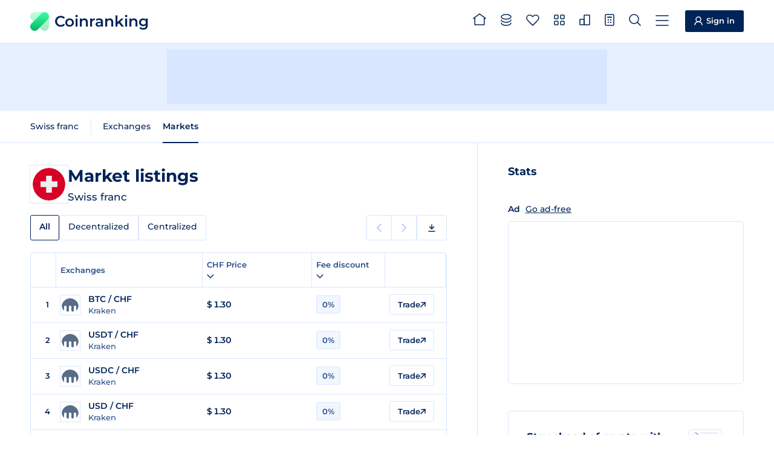

--- FILE ---
content_type: text/html
request_url: https://coinranking.com/coin/eXMH_Xz9YUhh+swissfranc-chf/markets
body_size: 7042
content:
<!DOCTYPE html><html lang="en" data-astro-cid-5hce7sga> <head><meta charset="UTF-8"><link rel="icon" type="image/x-icon" href="/favicon.ico"><meta name="format-detection" content="telephone=no"><meta name="viewport" content="width=device-width, initial-scale=1, interactive-widget=resizes-content"><title>Market Listings of Swiss franc (CHF) | Coinranking</title><meta name="description" content="All Swiss franc (CHF) markets from every crypto exchange. List ranked by trading volume. Compare live rates, prices and volumes for your next trade."><link rel="canonical" href="https://coinranking.com/coin/eXMH_Xz9YUhh+swissfranc-chf/markets"><link rel="preconnect" href="https://cdn.coinranking.com"><link rel="preconnect" href="https://serve.coinranking.com"><link rel="preload" as="font" type="font/woff2" href="/static/montserrat-latin-wght-normal.AeMhpAKq.woff2" crossorigin><meta name="htmx-config" content="{&quot;scrollIntoViewOnBoost&quot;:false}"><script type="text/plain" data-category="ads" data-service="AdButler" data-src="https://serve.coinranking.com/app.js" fetchpriority="low" async></script><script async fetchpriority="low" src="https://www.googletagmanager.com/gtm.js?id=GTM-WR4SWCKC"></script><script>
      /* eslint-disable */
      // @ts-ignore
      window.dataLayer = window.dataLayer || [];
      window.dataLayer.push({
        "gtm.start": new Date().getTime(),
        event: "gtm.js",
      });
      /* eslint-enable */
    </script><link rel="manifest" href="/manifest.json"><link rel="apple-touch-icon" href="/apple-touch-icon.png"><link rel="apple-touch-icon" sizes="192x192" href="/apple-touch-icon-192x192.png"><meta property="og:type" name="og:type" content="website"><meta property="og:site_name" name="og:site_name" content="Coinranking"><meta property="og:image" name="og:image" content="https://cdn.coinranking.com/share-image/market-listing/eXMH_Xz9YUhh"><meta property="og:title" name="og:title" content="Market Listings of Swiss franc (CHF) | Coinranking"><meta property="og:url" name="og:url" content="https://coinranking.com/coin/eXMH_Xz9YUhh+swissfranc-chf/markets"><meta property="og:image:type" name="og:image:type" content="image/png"><meta property="og:image:width" name="og:image:width" content="1200"><meta property="og:image:height" name="og:image:height" content="628"><meta property="twitter:card" name="twitter:card" content="summary_large_image"><meta property="twitter:site" name="twitter:site" content="@coinranking"><meta property="twitter:creator" name="twitter:creator" content="@coinranking"><meta property="twitter:description" name="twitter:description" content="All Swiss franc (CHF) markets from every crypto exchange. List ranked by trading volume. Compare live rates, prices and volumes for your next trade."><meta property="twitter:image" name="twitter:image" content="https://cdn.coinranking.com/share-image/market-listing/eXMH_Xz9YUhh"><meta property="twitter:title" name="twitter:title" content="Market Listings of Swiss franc (CHF) | Coinranking"><link rel="stylesheet" href="/static/Base.DL7IbyIm.css">
<link rel="stylesheet" href="/static/index.BVr2nm7o.css"><script type="module" src="/static/page.V2R8AmkL.js"></script></head> <body data-astro-cid-5hce7sga>   <header class="header"> <div class="header__wrapper"> <a class="logo" href="/" data-astro-prefetch> <img class="logo__img" src="/static/logo.svg" alt="" width="31" height="31" loading="eager">
Coinranking
 </a> <nav class="navigation"> <a class="navigation__item" href="/" data-astro-prefetch> <svg class="navigation__img" width="22" height="20" viewBox="0 0 22 20" style="width: 2.2rem; height: 2rem; margin-top: -0.4rem;"> <use xlink:href="/static/spritemap.411a4f1a.svg#sprite-home"></use> </svg> <span class="navigation__label">Home</span> </a> <a class="navigation__item" href="/coins" data-astro-prefetch> <svg class="navigation__img" width="18" height="20" viewBox="0 0 18 20" style="width: 1.8rem; height: 2rem; margin-top: -0.2rem;"> <use xlink:href="/static/spritemap.411a4f1a.svg#sprite-coins-header"></use> </svg> <span class="navigation__label">All coins</span> </a> <a class="navigation__item" href="/coins/favorites" data-astro-prefetch> <svg class="navigation__img" width="22" height="19" viewBox="0 0 22 19" style="width: 2.2rem; height: 1.9rem; margin-top: -0.1rem;"> <use xlink:href="/static/spritemap.411a4f1a.svg#sprite-favorites"></use> </svg> <favorite-count count="0" counter-selector=".navigation__count" class="navigation__badge hidden"> <span class="navigation__count"> 0 </span> </favorite-count> <span class="navigation__label">Favorites</span> </a> <a class="navigation__item" href="/categories" data-astro-prefetch> <svg class="navigation__img" width="18" height="18" viewBox="0 0 18 18" style="width: 1.8rem; height: 1.8rem; margin-top: -0.3rem;"> <use xlink:href="/static/spritemap.411a4f1a.svg#sprite-categories-18x18"></use> </svg> <span class="navigation__label">Categories</span> </a> <a class="navigation__item" href="/exchanges" data-astro-prefetch> <svg class="navigation__img" width="18" height="18" viewBox="0 0 18 18" style="width: 1.8rem; height: 1.8rem; margin-top: -0.3rem;"> <use xlink:href="/static/spritemap.411a4f1a.svg#sprite-exchange-18x18"></use> </svg> <span class="navigation__label">Exchanges</span> </a> <dropdown-select class="navigation__item" wide="true" fit-content="true" load="/partials/partialCalculator?input-uuid=eXMH_Xz9YUhh&#38;output-uuid=yhjMzLPhuIDl&#38;is-dropdown=true" dropdown-id="calculator-dropdown" header-title="Calculator"> <svg class="navigation__img" width="16" height="20" viewBox="0 0 16 20" style="width: 1.6rem; height: 2rem; margin-top: -0.2rem;"> <use xlink:href="/static/spritemap.411a4f1a.svg#sprite-calculator-16x20"></use> </svg> <span class="navigation__label">Calculator</span> </dropdown-select> <dropdown-select class="navigation__item" wide="true" load="/partials/partialSearch" shortcut="/" search="true" search-placeholder="Search coin, contract address or category"> <svg class="navigation__img" width="20" height="20" viewBox="0 0 20 20" style="width: 2rem; height: 2rem; margin-top: -0.2rem;"> <use xlink:href="/static/spritemap.411a4f1a.svg#sprite-search"></use> </svg> <span class="navigation__label">Search</span> </dropdown-select> <dropdown-select class="navigation__item navigation__item--show-on-mobile" wide="true" load="/partials/partialMenu" header-title="Menu" shortcut="m"> <svg class="navigation__img" width="22" height="18" viewBox="0 0 22 18" style="width: 2.2rem; height: 1.8rem; margin-top: -0.1rem;"> <use xlink:href="/static/spritemap.411a4f1a.svg#sprite-menu"></use> </svg> <span class="navigation__label">Menu</span> </dropdown-select> </nav> <a class="sign-in-button header__cta" href="https://account.coinranking.com/sign-in"> <svg width="14" height="15" viewBox="0 0 14 15" style="width: 1.4rem; height: 1.5rem;"> <use xlink:href="/static/spritemap.411a4f1a.svg#sprite-user"></use> </svg> <span class="hidden-mobile hidden-tablet-portrait">Sign in</span> </a> </div> </header> <script type="module" src="/static/Header.astro_astro_type_script_index_0_lang.wKbXUacL.js"></script> <nav class="sticky-menu"> <a class="sticky-menu__item" href="/" data-astro-prefetch aria-label="Home"> <svg class="sticky-menu__img" width="22" height="20" viewBox="0 0 22 20" style="width: 2.2rem; height: 2rem; margin-top: -0.4rem;"> <use href="/static/spritemap.411a4f1a.svg#sprite-home" xlink:href="/static/spritemap.411a4f1a.svg#sprite-home"></use> </svg> </a> <a class="sticky-menu__item" href="/coins" data-astro-prefetch> <svg class="sticky-menu__img" width="18" height="20" viewBox="0 0 18 20" style="width: 1.8rem; height: 2rem; margin-top: -0.2rem;"> <use href="/static/spritemap.411a4f1a.svg#sprite-coins-header" xlink:href="/static/spritemap.411a4f1a.svg#sprite-coins-header"></use> </svg> </a> <dropdown-select class="sticky-menu__item" wide="true" force-top="true" load="/partials/partialSearch" search="true" search-placeholder="Search coin, contract address or category"> <svg class="sticky-menu__img" width="20" height="20" viewBox="0 0 20 20" style="width: 2rem; height: 2rem; margin-top: -0.2rem;"> <use href="/static/spritemap.411a4f1a.svg#sprite-search" xlink:href="/static/spritemap.411a4f1a.svg#sprite-search"></use> </svg> </dropdown-select> <a class="sticky-menu__item" href="/coins/favorites" data-astro-prefetch> <svg class="sticky-menu__img" width="22" height="19" viewBox="0 0 22 19" style="width: 2.2rem; height: 1.9rem; margin-top: -0.1rem;"> <use href="/static/spritemap.411a4f1a.svg#sprite-favorites" xlink:href="/static/spritemap.411a4f1a.svg#sprite-favorites"></use> </svg> <favorite-count count="0" counter-selector=".sticky-menu__count" class="sticky-menu__badge hidden"> <span class="sticky-menu__count"> 0 </span> </favorite-count> </a> <dropdown-select class="sticky-menu__item" wide="true" fit-content="true" force-top="true" dropdown-id="calculator-dropdown" load="/partials/partialCalculator?input-uuid=eXMH_Xz9YUhh&#38;output-uuid=yhjMzLPhuIDl&#38;is-dropdown=true" header-title="Calculator"> <svg class="sticky-menu__img" width="16" height="20" viewBox="0 0 16 20" style="width: 1.6rem; height: 2rem; margin-top: -0.2rem;"> <use href="/static/spritemap.411a4f1a.svg#sprite-calculator-16x20" xlink:href="/static/spritemap.411a4f1a.svg#sprite-calculator-16x20"></use> </svg> </dropdown-select> </nav> <script type="module" src="/static/StickyMenu.astro_astro_type_script_index_0_lang.v9Ri7pWj.js"></script> <div class="top-leaderboard advertisement-1 banner"><div class="top-leaderboard__slot"><x-serve id="serve-top-desktop" zone="766234" width="728" height="90" media="desktop" position="TopLeaderboard"></x-serve><x-serve id="serve-top-mobile" zone="766317" width="320" height="50" media="mobile" position="TopLeaderboard"></x-serve></div></div> <div class="action-bar"> <div class="action-bar__wrapper"> <horizontal-scroll-container class="hsc"> <button class="hsc__prev"> <svg width="8" height="14"> <use href="/static/spritemap.411a4f1a.svg#sprite-prev"></use> </svg> </button> <div class="scrollable">   <nav class="action-bar__navigation"> <ul class="sub-navigation"> <li class="sub-navigation__item"> <a class="sub-navigation__link" href="/coin/eXMH_Xz9YUhh+swissfranc-chf"> Swiss franc </a> </li> </ul> <ul class="sub-navigation"> <li class="sub-navigation__item"> <a class="sub-navigation__link" href="/coin/eXMH_Xz9YUhh+swissfranc-chf/exchanges">
Exchanges
</a> </li> <li class="sub-navigation__item"> <a class="sub-navigation__link sub-navigation__link--active" href="/coin/eXMH_Xz9YUhh+swissfranc-chf/markets">
Markets
</a> </li> </ul> </nav>   </div> <button class="hsc__next"> <svg width="8" height="14"> <use href="/static/spritemap.411a4f1a.svg#sprite-next"></use> </svg> </button> </horizontal-scroll-container> </div> </div> <script type="module" src="/static/ActionBar.astro_astro_type_script_index_0_lang.d2KQUtJ4.js"></script> <div class="content"> <main class="content__main"> <section class="content__order-1 section" data-hx-boost="true" data-hx-select="#coin-market-table" data-hx-target="#coin-market-table" data-hx-indicator="#coin-market-table" data-hx-swap="outerHTML swap:100ms" data-hx-on--before-request="this.scrollIntoView({ behavior: 'smooth' })"> <div class="hero"> <div class="hero__logo-wrapper"> <img class="hero__logo" src="https://cdn.coinranking.com/hnSS2wVkP/ch.svg?size=48x48" srcset="
                  https://cdn.coinranking.com/hnSS2wVkP/ch.svg?size=48x48 1x,
                  https://cdn.coinranking.com/hnSS2wVkP/ch.svg?size=96x96 2x,
                  https://cdn.coinranking.com/hnSS2wVkP/ch.svg?size=144x144 3x
                " alt="" decoding="async" width="48" height="48"> </div> <div id="coin-market-table-title" class="hero__content" data-hx-swap-oob="true"> <h1 class="hero__title"> <span class="hero__title-text">Market listings</span> </h1> <div class="hero__details"> <span class="hero__symbol">Swiss franc</span>  </div> </div> </div> <div id="coin-market-table-tabs" class="table-tabs-wrapper" data-hx-swap-oob="true"> <horizontal-scroll-container class="hsc"> <button class="hsc__prev"> <svg width="8" height="14"> <use href="/static/spritemap.411a4f1a.svg#sprite-prev"></use> </svg> </button> <div class="scrollable">  <div class="table-tabs"> <a class="table-tabs__tab table-tabs__tab--active">All</a> <a class="table-tabs__tab" href="?tab=decentralized">
Decentralized
</a> <a class="table-tabs__tab" href="?tab=centralized">
Centralized
</a> </div>  </div> <button class="hsc__next"> <svg width="8" height="14"> <use href="/static/spritemap.411a4f1a.svg#sprite-next"></use> </svg> </button> </horizontal-scroll-container> <div class="sub-pagination-and-download hidden-mobile"> <div class="pagination pagination--compact"> <span class="pagination__prev pagination__prev--disabled"> <svg width="8" height="14"> <use href="/static/spritemap.411a4f1a.svg#sprite-prev"></use> </svg> <span class="pagination__text">Previous</span> </span> <span class="pagination__next pagination__next--disabled"> <span class="pagination__text">Next</span> <svg width="8" height="14"> <use href="/static/spritemap.411a4f1a.svg#sprite-next"></use> </svg> </span> </div> <dropdown-select class="button csv-download" header-title="Download" medium="true" load="/partials/partialCsvExportMenu?type=coin-markets&#38;uuid=eXMH_Xz9YUhh&#38;order=volume&#38;direction=desc&#38;page=1" fit-content="true" data-gtm-click-event="Click_DownloadButton" data-gtm-parameter-1="Coins"> <svg width="12" height="13" viewBox="0 0 12 13" style="width: 1.2rem; height: 1.3rem;"> <use xlink:href="/static/spritemap.411a4f1a.svg#sprite-download"></use> </svg> <span class="hidden-mobile hidden">Download</span> </dropdown-select> </div> </div> <div id="coin-market-table-pagination-top" data-hx-swap-oob="true" class="pagination-wrapper pagination-wrapper--top hidden-desktop hidden-tablet-landscape hidden-tablet-portrait"> <div class="pagination"> <span class="pagination__prev pagination__prev--disabled"> <svg width="8" height="14"> <use href="/static/spritemap.411a4f1a.svg#sprite-prev"></use> </svg> <span class="pagination__text">Previous</span> </span> <span class="pagination__next pagination__next--disabled"> <span class="pagination__text">Next</span> <svg width="8" height="14"> <use href="/static/spritemap.411a4f1a.svg#sprite-next"></use> </svg> </span> </div> <dropdown-select class="button csv-download" header-title="Download" medium="true" load="/partials/partialCsvExportMenu?type=coin-markets&#38;uuid=eXMH_Xz9YUhh&#38;order=volume&#38;direction=desc&#38;page=1" fit-content="true" data-gtm-click-event="Click_DownloadButton" data-gtm-parameter-1="Coins"> <svg width="12" height="13" viewBox="0 0 12 13" style="width: 1.2rem; height: 1.3rem;"> <use xlink:href="/static/spritemap.411a4f1a.svg#sprite-download"></use> </svg> <span class="hidden-mobile ">Download</span> </dropdown-select> </div> <div id="coin-market-table" class="table coin-market-table"> <table> <thead> <tr> <th class="percentage-1"> <svg class="table__spinner" width="14" height="14" viewBox="0 0 14 14"> <use xlink:href="/static/spritemap.411a4f1a.svg#sprite-table-spinner"></use> </svg> </th> <th class="percentage-36 tablet-percentage-59">Exchanges</th> <th class="percentage-30 tablet-percentage-39"> <dropdown-select header-title="Edit Column" medium="true" fit-content="true" load="/partials/partialEditColumn?edit-type=price&#38;price-column=price&#38;volume-column=volume&#38;order=volume&#38;direction=desc&#38;time-period=24h&#38;disable-sorting=false&#38;target-id=coin-market-table&#38;push-url=true&#38;partial-redirect-url=%3Ftab%3Dall-exchanges&#38;price-columns=price"> <span class="order order-arrow"> CHF Price <svg width="12" height="12" viewBox="0 0 12 12" fill="none" xmlns="http://www.w3.org/2000/svg"> <use xlink:href="/static/spritemap.411a4f1a.svg#sprite-arrow"></use> </svg> </span> <svg width="12" height="7" viewBox="0 0 12 7" style="stroke: currentColor;"> <use xlink:href="/static/spritemap.411a4f1a.svg#sprite-caret-10x6"></use> </svg> </dropdown-select> </th> <th class="percentage-30 hidden-tablet-landscape hidden-tablet-portrait hidden-mobile"> <dropdown-select header-title="Edit Column" medium="true" fit-content="true" load="/partials/partialEditColumn?edit-type=marketCap&#38;volume-column=volume&#38;price-column=price&#38;order=volume&#38;direction=desc&#38;time-period=24h&#38;disable-sorting=false&#38;target-id=coin-market-table&#38;push-url=true&#38;partial-redirect-url=%3Ftab%3Dall-exchanges&#38;volume-columns=volume"> <span class="order order-arrow order--active order--desc"> Trading volume <svg width="12" height="12" viewBox="0 0 12 12" fill="none" xmlns="http://www.w3.org/2000/svg"> <use xlink:href="/static/spritemap.411a4f1a.svg#sprite-arrow"></use> </svg> </span> <svg width="12" height="7" viewBox="0 0 12 7" style="stroke: currentColor;"> <use xlink:href="/static/spritemap.411a4f1a.svg#sprite-caret-10x6"></use> </svg> </dropdown-select> </th> <th class="percentage-22 hidden-mobile"> <dropdown-select header-title="Edit Column" medium="true" fit-content="true" load="/partials/partialEditColumn?edit-type=discountFee&#38;price-column=price&#38;volume-column=volume&#38;order=volume&#38;direction=desc&#38;time-period=24h&#38;target-id=coin-market-table&#38;push-url=true&#38;partial-redirect-url=%3Ftab%3Dall-exchanges"> <span class="order order-arrow">
Fee discount
<svg width="12" height="12" viewBox="0 0 12 12" fill="none" xmlns="http://www.w3.org/2000/svg"> <use xlink:href="/static/spritemap.411a4f1a.svg#sprite-arrow"></use> </svg> </span> <svg width="12" height="7" viewBox="0 0 12 7" style="stroke: currentColor;"> <use xlink:href="/static/spritemap.411a4f1a.svg#sprite-caret-10x6"></use> </svg> </dropdown-select> </th> <!-- <th class="percentage-22 hidden-tablet hidden-mobile">
          <a class:list={["order"]}>
            Exchange rating
            <svg width="8" height="6" viewBox="0 0 8 6">
              <use xlink:href="/static/spritemap.411a4f1a.svg#sprite-order"></use>
            </svg>
            <a></a>
          </a>
        </th>
        <th class="percentage-22 hidden-tablet hidden-mobile">
          <a class:list={["order"]}>
            Discount
            <svg width="8" height="6" viewBox="0 0 8 6">
              <use xlink:href="/static/spritemap.411a4f1a.svg#sprite-order"></use>
            </svg>
          </a>
        </th> --> <th class="percentage-1"></th> </tr> </thead> <tbody> <tr data-hx-boost="false"> <td class="semibold small align-center"> 1 </td> <td> <span class="market-profile"> <span class="market-profile__logo-wrapper"> <img src="https://cdn.coinranking.com/jqjP32iqz/kraken.svg?size=28x28" srcset="
      https://cdn.coinranking.com/jqjP32iqz/kraken.svg?size=28x28 1x,
      https://cdn.coinranking.com/jqjP32iqz/kraken.svg?size=56x56 2x,
      https://cdn.coinranking.com/jqjP32iqz/kraken.svg?size=84x84 3x
    " alt="" loading="lazy" decoding="async" width="28" height="28" class="market-profile__logo"> </span> <span class="market-profile__pair"> BTC / CHF </span> <span class="market-profile__exchange">Kraken</span> </span> </td> <td class="semibold price"> $ 1.30  </td>  <td class="hidden-tablet-landscape hidden-tablet-portrait hidden-mobile"> $ 5.13 million  </td> <td class="hidden-mobile"> <info-tooltip class="info-tooltip-fee-discount" inner-html-element="
    <div class=&#34;info-tooltip-2-col&#34;>
      <div class=&#34;info-tooltip__label-section&#34;>
        <span class=&#34;info-tooltip__label--title&#34;>Kraken Discount</span>
        <span class=&#34;info-tooltip__label--time-left info-tooltip__label--time-left-red&#34;></span>
      </div>
      <div class=&#34;info-tooltip__content-2-col&#34;>
        <div class=&#34;info-tooltip__content-2-col-with-image-content&#34;>
          <span class=&#34;info-tooltip__content-2-col-with-image-title&#34;>
            No Discount on Trading Fees
          </span>
          <span class=&#34;info-tooltip__content-2-col-with-image-description&#34;>
            Kraken does not offer a trading fee discount. Want to save on fees? Choose an exchange with a discount and start trading for less.
          </span>
        </div>
        <div class=&#34;info-tooltip__content-2-col-buttons&#34;>
          <a href=&#34;https://kraken.pxf.io/vPzm9L&#34; target=&#34;_blank&#34; rel=&#34;noopener noreferrer&#34; class=&#34;button button--primary&#34; style=&#34;width: 100%; justify-content: center; margin-top: 0.7rem&#34;>
            Trade Without Discount
            <svg
              width=&#34;9&#34;
              height=&#34;9&#34;
              viewBox=&#34;0 0 9 9&#34;
              style=&#34;width: .9rem; height: .9rem;&#34;
            >
              <use xlink:href=&#34;/static/spritemap.411a4f1a.svg#sprite-external-arrow&#34; />
            </svg>
          </a>
        </div>
      </div>
    </div>
  "> <div class="badge badge__fee-discount"> 0% </div>  </info-tooltip> </td> <td> <a href="https://kraken.pxf.io/vPzm9L" target="_blank" rel="noopener noreferrer" class="button button--small" data-gtm-click-event="Click_TradeButton" data-gtm-parameter-1="Table" data-gtm-parameter-2="Kraken"> <span class="hidden-mobile"> Trade </span> <svg width="9" height="9" viewBox="0 0 9 9" style="width: .9rem; height: .9rem;" class="no-margin-mobile"> <use xlink:href="/static/spritemap.411a4f1a.svg#sprite-external-arrow"></use> </svg> </a> </td> </tr><tr data-hx-boost="false"> <td class="semibold small align-center"> 2 </td> <td> <span class="market-profile"> <span class="market-profile__logo-wrapper"> <img src="https://cdn.coinranking.com/jqjP32iqz/kraken.svg?size=28x28" srcset="
      https://cdn.coinranking.com/jqjP32iqz/kraken.svg?size=28x28 1x,
      https://cdn.coinranking.com/jqjP32iqz/kraken.svg?size=56x56 2x,
      https://cdn.coinranking.com/jqjP32iqz/kraken.svg?size=84x84 3x
    " alt="" loading="lazy" decoding="async" width="28" height="28" class="market-profile__logo"> </span> <span class="market-profile__pair"> USDT / CHF </span> <span class="market-profile__exchange">Kraken</span> </span> </td> <td class="semibold price"> $ 1.30  </td>  <td class="hidden-tablet-landscape hidden-tablet-portrait hidden-mobile"> $ 3.54 million  </td> <td class="hidden-mobile"> <info-tooltip class="info-tooltip-fee-discount" inner-html-element="
    <div class=&#34;info-tooltip-2-col&#34;>
      <div class=&#34;info-tooltip__label-section&#34;>
        <span class=&#34;info-tooltip__label--title&#34;>Kraken Discount</span>
        <span class=&#34;info-tooltip__label--time-left info-tooltip__label--time-left-red&#34;></span>
      </div>
      <div class=&#34;info-tooltip__content-2-col&#34;>
        <div class=&#34;info-tooltip__content-2-col-with-image-content&#34;>
          <span class=&#34;info-tooltip__content-2-col-with-image-title&#34;>
            No Discount on Trading Fees
          </span>
          <span class=&#34;info-tooltip__content-2-col-with-image-description&#34;>
            Kraken does not offer a trading fee discount. Want to save on fees? Choose an exchange with a discount and start trading for less.
          </span>
        </div>
        <div class=&#34;info-tooltip__content-2-col-buttons&#34;>
          <a href=&#34;https://kraken.pxf.io/vPzm9L&#34; target=&#34;_blank&#34; rel=&#34;noopener noreferrer&#34; class=&#34;button button--primary&#34; style=&#34;width: 100%; justify-content: center; margin-top: 0.7rem&#34;>
            Trade Without Discount
            <svg
              width=&#34;9&#34;
              height=&#34;9&#34;
              viewBox=&#34;0 0 9 9&#34;
              style=&#34;width: .9rem; height: .9rem;&#34;
            >
              <use xlink:href=&#34;/static/spritemap.411a4f1a.svg#sprite-external-arrow&#34; />
            </svg>
          </a>
        </div>
      </div>
    </div>
  "> <div class="badge badge__fee-discount"> 0% </div>  </info-tooltip> </td> <td> <a href="https://kraken.pxf.io/vPzm9L" target="_blank" rel="noopener noreferrer" class="button button--small" data-gtm-click-event="Click_TradeButton" data-gtm-parameter-1="Table" data-gtm-parameter-2="Kraken"> <span class="hidden-mobile"> Trade </span> <svg width="9" height="9" viewBox="0 0 9 9" style="width: .9rem; height: .9rem;" class="no-margin-mobile"> <use xlink:href="/static/spritemap.411a4f1a.svg#sprite-external-arrow"></use> </svg> </a> </td> </tr><tr data-hx-boost="false"> <td class="semibold small align-center"> 3 </td> <td> <span class="market-profile"> <span class="market-profile__logo-wrapper"> <img src="https://cdn.coinranking.com/jqjP32iqz/kraken.svg?size=28x28" srcset="
      https://cdn.coinranking.com/jqjP32iqz/kraken.svg?size=28x28 1x,
      https://cdn.coinranking.com/jqjP32iqz/kraken.svg?size=56x56 2x,
      https://cdn.coinranking.com/jqjP32iqz/kraken.svg?size=84x84 3x
    " alt="" loading="lazy" decoding="async" width="28" height="28" class="market-profile__logo"> </span> <span class="market-profile__pair"> USDC / CHF </span> <span class="market-profile__exchange">Kraken</span> </span> </td> <td class="semibold price"> $ 1.30  </td>  <td class="hidden-tablet-landscape hidden-tablet-portrait hidden-mobile"> $ 2.27 million  </td> <td class="hidden-mobile"> <info-tooltip class="info-tooltip-fee-discount" inner-html-element="
    <div class=&#34;info-tooltip-2-col&#34;>
      <div class=&#34;info-tooltip__label-section&#34;>
        <span class=&#34;info-tooltip__label--title&#34;>Kraken Discount</span>
        <span class=&#34;info-tooltip__label--time-left info-tooltip__label--time-left-red&#34;></span>
      </div>
      <div class=&#34;info-tooltip__content-2-col&#34;>
        <div class=&#34;info-tooltip__content-2-col-with-image-content&#34;>
          <span class=&#34;info-tooltip__content-2-col-with-image-title&#34;>
            No Discount on Trading Fees
          </span>
          <span class=&#34;info-tooltip__content-2-col-with-image-description&#34;>
            Kraken does not offer a trading fee discount. Want to save on fees? Choose an exchange with a discount and start trading for less.
          </span>
        </div>
        <div class=&#34;info-tooltip__content-2-col-buttons&#34;>
          <a href=&#34;https://kraken.pxf.io/vPzm9L&#34; target=&#34;_blank&#34; rel=&#34;noopener noreferrer&#34; class=&#34;button button--primary&#34; style=&#34;width: 100%; justify-content: center; margin-top: 0.7rem&#34;>
            Trade Without Discount
            <svg
              width=&#34;9&#34;
              height=&#34;9&#34;
              viewBox=&#34;0 0 9 9&#34;
              style=&#34;width: .9rem; height: .9rem;&#34;
            >
              <use xlink:href=&#34;/static/spritemap.411a4f1a.svg#sprite-external-arrow&#34; />
            </svg>
          </a>
        </div>
      </div>
    </div>
  "> <div class="badge badge__fee-discount"> 0% </div>  </info-tooltip> </td> <td> <a href="https://kraken.pxf.io/vPzm9L" target="_blank" rel="noopener noreferrer" class="button button--small" data-gtm-click-event="Click_TradeButton" data-gtm-parameter-1="Table" data-gtm-parameter-2="Kraken"> <span class="hidden-mobile"> Trade </span> <svg width="9" height="9" viewBox="0 0 9 9" style="width: .9rem; height: .9rem;" class="no-margin-mobile"> <use xlink:href="/static/spritemap.411a4f1a.svg#sprite-external-arrow"></use> </svg> </a> </td> </tr><tr data-hx-boost="false"> <td class="semibold small align-center"> 4 </td> <td> <span class="market-profile"> <span class="market-profile__logo-wrapper"> <img src="https://cdn.coinranking.com/jqjP32iqz/kraken.svg?size=28x28" srcset="
      https://cdn.coinranking.com/jqjP32iqz/kraken.svg?size=28x28 1x,
      https://cdn.coinranking.com/jqjP32iqz/kraken.svg?size=56x56 2x,
      https://cdn.coinranking.com/jqjP32iqz/kraken.svg?size=84x84 3x
    " alt="" loading="lazy" decoding="async" width="28" height="28" class="market-profile__logo"> </span> <span class="market-profile__pair"> USD / CHF </span> <span class="market-profile__exchange">Kraken</span> </span> </td> <td class="semibold price"> $ 1.30  </td>  <td class="hidden-tablet-landscape hidden-tablet-portrait hidden-mobile"> $ 2.22 million  </td> <td class="hidden-mobile"> <info-tooltip class="info-tooltip-fee-discount" inner-html-element="
    <div class=&#34;info-tooltip-2-col&#34;>
      <div class=&#34;info-tooltip__label-section&#34;>
        <span class=&#34;info-tooltip__label--title&#34;>Kraken Discount</span>
        <span class=&#34;info-tooltip__label--time-left info-tooltip__label--time-left-red&#34;></span>
      </div>
      <div class=&#34;info-tooltip__content-2-col&#34;>
        <div class=&#34;info-tooltip__content-2-col-with-image-content&#34;>
          <span class=&#34;info-tooltip__content-2-col-with-image-title&#34;>
            No Discount on Trading Fees
          </span>
          <span class=&#34;info-tooltip__content-2-col-with-image-description&#34;>
            Kraken does not offer a trading fee discount. Want to save on fees? Choose an exchange with a discount and start trading for less.
          </span>
        </div>
        <div class=&#34;info-tooltip__content-2-col-buttons&#34;>
          <a href=&#34;https://kraken.pxf.io/vPzm9L&#34; target=&#34;_blank&#34; rel=&#34;noopener noreferrer&#34; class=&#34;button button--primary&#34; style=&#34;width: 100%; justify-content: center; margin-top: 0.7rem&#34;>
            Trade Without Discount
            <svg
              width=&#34;9&#34;
              height=&#34;9&#34;
              viewBox=&#34;0 0 9 9&#34;
              style=&#34;width: .9rem; height: .9rem;&#34;
            >
              <use xlink:href=&#34;/static/spritemap.411a4f1a.svg#sprite-external-arrow&#34; />
            </svg>
          </a>
        </div>
      </div>
    </div>
  "> <div class="badge badge__fee-discount"> 0% </div>  </info-tooltip> </td> <td> <a href="https://kraken.pxf.io/vPzm9L" target="_blank" rel="noopener noreferrer" class="button button--small" data-gtm-click-event="Click_TradeButton" data-gtm-parameter-1="Table" data-gtm-parameter-2="Kraken"> <span class="hidden-mobile"> Trade </span> <svg width="9" height="9" viewBox="0 0 9 9" style="width: .9rem; height: .9rem;" class="no-margin-mobile"> <use xlink:href="/static/spritemap.411a4f1a.svg#sprite-external-arrow"></use> </svg> </a> </td> </tr><tr data-hx-boost="false"> <td class="semibold small align-center"> 5 </td> <td> <span class="market-profile"> <span class="market-profile__logo-wrapper"> <img src="https://cdn.coinranking.com/jqjP32iqz/kraken.svg?size=28x28" srcset="
      https://cdn.coinranking.com/jqjP32iqz/kraken.svg?size=28x28 1x,
      https://cdn.coinranking.com/jqjP32iqz/kraken.svg?size=56x56 2x,
      https://cdn.coinranking.com/jqjP32iqz/kraken.svg?size=84x84 3x
    " alt="" loading="lazy" decoding="async" width="28" height="28" class="market-profile__logo"> </span> <span class="market-profile__pair"> EUR / CHF </span> <span class="market-profile__exchange">Kraken</span> </span> </td> <td class="semibold price"> $ 1.30  </td>  <td class="hidden-tablet-landscape hidden-tablet-portrait hidden-mobile"> $ 1.89 million  </td> <td class="hidden-mobile"> <info-tooltip class="info-tooltip-fee-discount" inner-html-element="
    <div class=&#34;info-tooltip-2-col&#34;>
      <div class=&#34;info-tooltip__label-section&#34;>
        <span class=&#34;info-tooltip__label--title&#34;>Kraken Discount</span>
        <span class=&#34;info-tooltip__label--time-left info-tooltip__label--time-left-red&#34;></span>
      </div>
      <div class=&#34;info-tooltip__content-2-col&#34;>
        <div class=&#34;info-tooltip__content-2-col-with-image-content&#34;>
          <span class=&#34;info-tooltip__content-2-col-with-image-title&#34;>
            No Discount on Trading Fees
          </span>
          <span class=&#34;info-tooltip__content-2-col-with-image-description&#34;>
            Kraken does not offer a trading fee discount. Want to save on fees? Choose an exchange with a discount and start trading for less.
          </span>
        </div>
        <div class=&#34;info-tooltip__content-2-col-buttons&#34;>
          <a href=&#34;https://kraken.pxf.io/vPzm9L&#34; target=&#34;_blank&#34; rel=&#34;noopener noreferrer&#34; class=&#34;button button--primary&#34; style=&#34;width: 100%; justify-content: center; margin-top: 0.7rem&#34;>
            Trade Without Discount
            <svg
              width=&#34;9&#34;
              height=&#34;9&#34;
              viewBox=&#34;0 0 9 9&#34;
              style=&#34;width: .9rem; height: .9rem;&#34;
            >
              <use xlink:href=&#34;/static/spritemap.411a4f1a.svg#sprite-external-arrow&#34; />
            </svg>
          </a>
        </div>
      </div>
    </div>
  "> <div class="badge badge__fee-discount"> 0% </div>  </info-tooltip> </td> <td> <a href="https://kraken.pxf.io/vPzm9L" target="_blank" rel="noopener noreferrer" class="button button--small" data-gtm-click-event="Click_TradeButton" data-gtm-parameter-1="Table" data-gtm-parameter-2="Kraken"> <span class="hidden-mobile"> Trade </span> <svg width="9" height="9" viewBox="0 0 9 9" style="width: .9rem; height: .9rem;" class="no-margin-mobile"> <use xlink:href="/static/spritemap.411a4f1a.svg#sprite-external-arrow"></use> </svg> </a> </td> </tr><tr data-hx-boost="false"> <td class="semibold small align-center"> 6 </td> <td> <span class="market-profile"> <span class="market-profile__logo-wrapper"> <img src="https://cdn.coinranking.com/jqjP32iqz/kraken.svg?size=28x28" srcset="
      https://cdn.coinranking.com/jqjP32iqz/kraken.svg?size=28x28 1x,
      https://cdn.coinranking.com/jqjP32iqz/kraken.svg?size=56x56 2x,
      https://cdn.coinranking.com/jqjP32iqz/kraken.svg?size=84x84 3x
    " alt="" loading="lazy" decoding="async" width="28" height="28" class="market-profile__logo"> </span> <span class="market-profile__pair"> ETH / CHF </span> <span class="market-profile__exchange">Kraken</span> </span> </td> <td class="semibold price"> $ 1.30  </td>  <td class="hidden-tablet-landscape hidden-tablet-portrait hidden-mobile"> $ 695,112  </td> <td class="hidden-mobile"> <info-tooltip class="info-tooltip-fee-discount" inner-html-element="
    <div class=&#34;info-tooltip-2-col&#34;>
      <div class=&#34;info-tooltip__label-section&#34;>
        <span class=&#34;info-tooltip__label--title&#34;>Kraken Discount</span>
        <span class=&#34;info-tooltip__label--time-left info-tooltip__label--time-left-red&#34;></span>
      </div>
      <div class=&#34;info-tooltip__content-2-col&#34;>
        <div class=&#34;info-tooltip__content-2-col-with-image-content&#34;>
          <span class=&#34;info-tooltip__content-2-col-with-image-title&#34;>
            No Discount on Trading Fees
          </span>
          <span class=&#34;info-tooltip__content-2-col-with-image-description&#34;>
            Kraken does not offer a trading fee discount. Want to save on fees? Choose an exchange with a discount and start trading for less.
          </span>
        </div>
        <div class=&#34;info-tooltip__content-2-col-buttons&#34;>
          <a href=&#34;https://kraken.pxf.io/vPzm9L&#34; target=&#34;_blank&#34; rel=&#34;noopener noreferrer&#34; class=&#34;button button--primary&#34; style=&#34;width: 100%; justify-content: center; margin-top: 0.7rem&#34;>
            Trade Without Discount
            <svg
              width=&#34;9&#34;
              height=&#34;9&#34;
              viewBox=&#34;0 0 9 9&#34;
              style=&#34;width: .9rem; height: .9rem;&#34;
            >
              <use xlink:href=&#34;/static/spritemap.411a4f1a.svg#sprite-external-arrow&#34; />
            </svg>
          </a>
        </div>
      </div>
    </div>
  "> <div class="badge badge__fee-discount"> 0% </div>  </info-tooltip> </td> <td> <a href="https://kraken.pxf.io/vPzm9L" target="_blank" rel="noopener noreferrer" class="button button--small" data-gtm-click-event="Click_TradeButton" data-gtm-parameter-1="Table" data-gtm-parameter-2="Kraken"> <span class="hidden-mobile"> Trade </span> <svg width="9" height="9" viewBox="0 0 9 9" style="width: .9rem; height: .9rem;" class="no-margin-mobile"> <use xlink:href="/static/spritemap.411a4f1a.svg#sprite-external-arrow"></use> </svg> </a> </td> </tr><tr data-hx-boost="false"> <td class="semibold small align-center"> 7 </td> <td> <span class="market-profile"> <span class="market-profile__logo-wrapper"> <img src="https://cdn.coinranking.com/bSQJJuMJ3/BTSE.svg?size=28x28" srcset="
      https://cdn.coinranking.com/bSQJJuMJ3/BTSE.svg?size=28x28 1x,
      https://cdn.coinranking.com/bSQJJuMJ3/BTSE.svg?size=56x56 2x,
      https://cdn.coinranking.com/bSQJJuMJ3/BTSE.svg?size=84x84 3x
    " alt="" loading="lazy" decoding="async" width="28" height="28" class="market-profile__logo"> </span> <span class="market-profile__pair"> BTC / CHF </span> <span class="market-profile__exchange">BTSE</span> </span> </td> <td class="semibold price"> $ 1.30  </td>  <td class="hidden-tablet-landscape hidden-tablet-portrait hidden-mobile"> $ 1.87 million  </td> <td class="hidden-mobile"> <info-tooltip class="info-tooltip-fee-discount" inner-html-element="
    <div class=&#34;info-tooltip-2-col&#34;>
      <div class=&#34;info-tooltip__label-section&#34;>
        <span class=&#34;info-tooltip__label--title&#34;>BTSE Discount</span>
        <span class=&#34;info-tooltip__label--time-left info-tooltip__label--time-left-red&#34;></span>
      </div>
      <div class=&#34;info-tooltip__content-2-col&#34;>
        <div class=&#34;info-tooltip__content-2-col-with-image-content&#34;>
          <span class=&#34;info-tooltip__content-2-col-with-image-title&#34;>
            No Discount on Trading Fees
          </span>
          <span class=&#34;info-tooltip__content-2-col-with-image-description&#34;>
            BTSE does not offer a trading fee discount. Want to save on fees? Choose an exchange with a discount and start trading for less.
          </span>
        </div>
        <div class=&#34;info-tooltip__content-2-col-buttons&#34;>
          <a href=&#34;https://www.btse.com/en/home/&#34; target=&#34;_blank&#34; rel=&#34;noopener noreferrer&#34; class=&#34;button button--primary&#34; style=&#34;width: 100%; justify-content: center; margin-top: 0.7rem&#34;>
            Trade Without Discount
            <svg
              width=&#34;9&#34;
              height=&#34;9&#34;
              viewBox=&#34;0 0 9 9&#34;
              style=&#34;width: .9rem; height: .9rem;&#34;
            >
              <use xlink:href=&#34;/static/spritemap.411a4f1a.svg#sprite-external-arrow&#34; />
            </svg>
          </a>
        </div>
      </div>
    </div>
  "> <div class="badge badge__fee-discount"> 0% </div>  </info-tooltip> </td> <td> <a href="https://www.btse.com/en/home/" target="_blank" rel="noopener noreferrer" class="button button--small" data-gtm-click-event="Click_TradeButton" data-gtm-parameter-1="Table" data-gtm-parameter-2="BTSE"> <span class="hidden-mobile"> Trade </span> <svg width="9" height="9" viewBox="0 0 9 9" style="width: .9rem; height: .9rem;" class="no-margin-mobile"> <use xlink:href="/static/spritemap.411a4f1a.svg#sprite-external-arrow"></use> </svg> </a> </td> </tr><tr data-hx-boost="false"> <td class="semibold small align-center"> 8 </td> <td> <span class="market-profile"> <span class="market-profile__logo-wrapper"> <img src="https://cdn.coinranking.com/bSQJJuMJ3/BTSE.svg?size=28x28" srcset="
      https://cdn.coinranking.com/bSQJJuMJ3/BTSE.svg?size=28x28 1x,
      https://cdn.coinranking.com/bSQJJuMJ3/BTSE.svg?size=56x56 2x,
      https://cdn.coinranking.com/bSQJJuMJ3/BTSE.svg?size=84x84 3x
    " alt="" loading="lazy" decoding="async" width="28" height="28" class="market-profile__logo"> </span> <span class="market-profile__pair"> ETH / CHF </span> <span class="market-profile__exchange">BTSE</span> </span> </td> <td class="semibold price"> $ 1.30  </td>  <td class="hidden-tablet-landscape hidden-tablet-portrait hidden-mobile"> $ 401,313  </td> <td class="hidden-mobile"> <info-tooltip class="info-tooltip-fee-discount" inner-html-element="
    <div class=&#34;info-tooltip-2-col&#34;>
      <div class=&#34;info-tooltip__label-section&#34;>
        <span class=&#34;info-tooltip__label--title&#34;>BTSE Discount</span>
        <span class=&#34;info-tooltip__label--time-left info-tooltip__label--time-left-red&#34;></span>
      </div>
      <div class=&#34;info-tooltip__content-2-col&#34;>
        <div class=&#34;info-tooltip__content-2-col-with-image-content&#34;>
          <span class=&#34;info-tooltip__content-2-col-with-image-title&#34;>
            No Discount on Trading Fees
          </span>
          <span class=&#34;info-tooltip__content-2-col-with-image-description&#34;>
            BTSE does not offer a trading fee discount. Want to save on fees? Choose an exchange with a discount and start trading for less.
          </span>
        </div>
        <div class=&#34;info-tooltip__content-2-col-buttons&#34;>
          <a href=&#34;https://www.btse.com/en/home/&#34; target=&#34;_blank&#34; rel=&#34;noopener noreferrer&#34; class=&#34;button button--primary&#34; style=&#34;width: 100%; justify-content: center; margin-top: 0.7rem&#34;>
            Trade Without Discount
            <svg
              width=&#34;9&#34;
              height=&#34;9&#34;
              viewBox=&#34;0 0 9 9&#34;
              style=&#34;width: .9rem; height: .9rem;&#34;
            >
              <use xlink:href=&#34;/static/spritemap.411a4f1a.svg#sprite-external-arrow&#34; />
            </svg>
          </a>
        </div>
      </div>
    </div>
  "> <div class="badge badge__fee-discount"> 0% </div>  </info-tooltip> </td> <td> <a href="https://www.btse.com/en/home/" target="_blank" rel="noopener noreferrer" class="button button--small" data-gtm-click-event="Click_TradeButton" data-gtm-parameter-1="Table" data-gtm-parameter-2="BTSE"> <span class="hidden-mobile"> Trade </span> <svg width="9" height="9" viewBox="0 0 9 9" style="width: .9rem; height: .9rem;" class="no-margin-mobile"> <use xlink:href="/static/spritemap.411a4f1a.svg#sprite-external-arrow"></use> </svg> </a> </td> </tr><tr data-hx-boost="false"> <td class="semibold small align-center"> 9 </td> <td> <span class="market-profile"> <span class="market-profile__logo-wrapper"> <img src="https://cdn.coinranking.com/bSQJJuMJ3/BTSE.svg?size=28x28" srcset="
      https://cdn.coinranking.com/bSQJJuMJ3/BTSE.svg?size=28x28 1x,
      https://cdn.coinranking.com/bSQJJuMJ3/BTSE.svg?size=56x56 2x,
      https://cdn.coinranking.com/bSQJJuMJ3/BTSE.svg?size=84x84 3x
    " alt="" loading="lazy" decoding="async" width="28" height="28" class="market-profile__logo"> </span> <span class="market-profile__pair"> USDT / CHF </span> <span class="market-profile__exchange">BTSE</span> </span> </td> <td class="semibold price"> $ 1.30  </td>  <td class="hidden-tablet-landscape hidden-tablet-portrait hidden-mobile"> $ 78,469  </td> <td class="hidden-mobile"> <info-tooltip class="info-tooltip-fee-discount" inner-html-element="
    <div class=&#34;info-tooltip-2-col&#34;>
      <div class=&#34;info-tooltip__label-section&#34;>
        <span class=&#34;info-tooltip__label--title&#34;>BTSE Discount</span>
        <span class=&#34;info-tooltip__label--time-left info-tooltip__label--time-left-red&#34;></span>
      </div>
      <div class=&#34;info-tooltip__content-2-col&#34;>
        <div class=&#34;info-tooltip__content-2-col-with-image-content&#34;>
          <span class=&#34;info-tooltip__content-2-col-with-image-title&#34;>
            No Discount on Trading Fees
          </span>
          <span class=&#34;info-tooltip__content-2-col-with-image-description&#34;>
            BTSE does not offer a trading fee discount. Want to save on fees? Choose an exchange with a discount and start trading for less.
          </span>
        </div>
        <div class=&#34;info-tooltip__content-2-col-buttons&#34;>
          <a href=&#34;https://www.btse.com/en/home/&#34; target=&#34;_blank&#34; rel=&#34;noopener noreferrer&#34; class=&#34;button button--primary&#34; style=&#34;width: 100%; justify-content: center; margin-top: 0.7rem&#34;>
            Trade Without Discount
            <svg
              width=&#34;9&#34;
              height=&#34;9&#34;
              viewBox=&#34;0 0 9 9&#34;
              style=&#34;width: .9rem; height: .9rem;&#34;
            >
              <use xlink:href=&#34;/static/spritemap.411a4f1a.svg#sprite-external-arrow&#34; />
            </svg>
          </a>
        </div>
      </div>
    </div>
  "> <div class="badge badge__fee-discount"> 0% </div>  </info-tooltip> </td> <td> <a href="https://www.btse.com/en/home/" target="_blank" rel="noopener noreferrer" class="button button--small" data-gtm-click-event="Click_TradeButton" data-gtm-parameter-1="Table" data-gtm-parameter-2="BTSE"> <span class="hidden-mobile"> Trade </span> <svg width="9" height="9" viewBox="0 0 9 9" style="width: .9rem; height: .9rem;" class="no-margin-mobile"> <use xlink:href="/static/spritemap.411a4f1a.svg#sprite-external-arrow"></use> </svg> </a> </td> </tr> </tbody> </table> </div> <div id="coin-market-table-pagination" data-hx-swap-oob="true" class="pagination-wrapper"> <div class="pagination"> <span class="pagination__prev pagination__prev--disabled"> <svg width="8" height="14"> <use href="/static/spritemap.411a4f1a.svg#sprite-prev"></use> </svg> <span class="pagination__text">Previous</span> </span> <span class="pagination__next pagination__next--disabled"> <span class="pagination__text">Next</span> <svg width="8" height="14"> <use href="/static/spritemap.411a4f1a.svg#sprite-next"></use> </svg> </span> </div> <dropdown-select class="button csv-download" header-title="Download" medium="true" load="/partials/partialCsvExportMenu?type=coin-markets&#38;uuid=eXMH_Xz9YUhh&#38;order=volume&#38;direction=desc&#38;page=1" fit-content="true" data-gtm-click-event="Click_DownloadButton" data-gtm-parameter-1="Coins"> <svg width="12" height="13" viewBox="0 0 12 13" style="width: 1.2rem; height: 1.3rem;"> <use xlink:href="/static/spritemap.411a4f1a.svg#sprite-download"></use> </svg> <span class="hidden-mobile ">Download</span> </dropdown-select> </div> </section> </main> <aside class="content__aside"> <section class="content__order-5 section"> <h2 class="sub-title">Stats</h2>  <div class="native-aside-rectangle__wrapper advertisement-1 banner"><div class="ads-free-message">
Ad
<x-modal url="/partials/partialEliteModal?title=Go+Ad-Free"><a href="#">Go ad-free</a></x-modal></div><div class="native-aside-rectangle"><x-serve id="serve-aside" zone="847749" width="300" height="250" media="all" position="AsideRectangle"></x-serve></div></div> </section> <div class="promotion-block content__order-7 section"> <div class="promotion-block__content"> <img class="promotion-block__image" src="/static/promotion/newsletter.svg" loading="lazy" decoding="async" alt=""> <h2 class="promotion-block__title">Stay ahead of crypto with our newsletter</h2> <p class="promotion-block__description">Get the latest news, crypto trends, price updates and more.</p> </div> <a class="promotion-block__button" href="https://landing.mailerlite.com/webforms/landing/z7d4z1" target="_blank" rel="nofollow noopener"> Subscribe to our newsletter <svg width="9" height="9" viewBox="0 0 9 9" style="width: .9rem; height: .9rem;"> <use xlink:href="/static/spritemap.411a4f1a.svg#sprite-external-arrow"></use> </svg> </a> </div> <section class="content__order-8 section"> <h2 class="sub-title">Articles</h2> <div class="blog-posts"> <a href="https://coinranking.com/blog/real-time-feedback-loops-gaming-crypto-engagement/" class="blog-post" target="_blank" rel="noopener noreferrer"> <img src="https://coinranking.com/blog/wp-content/uploads/2026/01/Blog-image-900-x-400-900-x-400-px-2026-01-27T115147.745-150x150.png" alt="Featured image for How Real-Time Feedback Loops Are Redefining Engagement in Gaming and Crypto Platforms" class="blog-post__image" loading="lazy" decoding="async" width="86" height="68"> <div class="blog-post__content"> <h3 class="blog-post__title">How Real-Time Feedback Loops Are Redefining Engagement in Gaming and Crypto Platforms</h3> <p class="blog-post__date"> 2d ago </p> </div> </a><a href="https://coinranking.com/blog/why-more-players-are-switching-to-crypto-for-online-gambling/" class="blog-post" target="_blank" rel="noopener noreferrer"> <img src="https://coinranking.com/blog/wp-content/uploads/2026/01/Blog-image-900-x-400-900-x-400-px-2026-01-22T212241.028-150x150.png" alt="Featured image for Why More Players Are Switching to Crypto for Online Gambling" class="blog-post__image" loading="lazy" decoding="async" width="86" height="68"> <div class="blog-post__content"> <h3 class="blog-post__title">Why More Players Are Switching to Crypto for Online Gambling</h3> <p class="blog-post__date"> 7d ago </p> </div> </a><a href="https://coinranking.com/blog/lottery-blockchain-verifiable-fairness/" class="blog-post" target="_blank" rel="noopener noreferrer"> <img src="https://coinranking.com/blog/wp-content/uploads/2026/01/Blog-image-900-x-400-900-x-400-px-2026-01-21T112807.071-150x150.png" alt="Featured image for Lottery in the Age of Crypto: From “Trust Us” Systems to Verifiable Fairness" class="blog-post__image" loading="lazy" decoding="async" width="86" height="68"> <div class="blog-post__content"> <h3 class="blog-post__title">Lottery in the Age of Crypto: From “Trust Us” Systems to Verifiable Fairness</h3> <p class="blog-post__date"> 2w ago </p> </div> </a> </div> <a href="https://coinranking.com/blog/" class="more-articles-button" target="_blank" rel="noopener noreferrer"> More articles </a> </section> </aside> </div>  <footer class="footer"> <div class="footer__container"> <div class="footer__details"> <a class="logo" href="/"> <img class="logo__img" src="/static/logo.svg" alt="" width="31" height="31" loading="lazy" decoding="async">
Coinranking
</a> <p>
We're an independent company founded in The Netherlands and operating
        since 2017. <a href="https://coinranking.com/about">About us</a> </p> <div class="footer__partners"> <h3 class="footer__partners-title">Partners</h3> <p class="footer__partners-text">
Collaborating with leading platforms like <a href="https://www.mexc.com/exchange/BTC_USDT" target="_blank" rel="noopener">MEXC</a>,
<a href="https://accounts.binance.com/register?ref=ZVCU87RN&quot;" target="_blank" rel="nofollow noopener">Binance</a>,
<a href="https://www.bydfi.com/en/register?ru=2hMQId" target="_blank" rel="nofollow noopener">BYDFi</a>, and others to deliver accurate, real-time cryptocurrency data.
</p> <div class="footer__partners-logos"> <a href="https://www.mexc.com/price/PI" target="_blank" rel="noopener" aria-label="MEXC"> <svg width="85" height="13" viewBox="0 0 85 13" style="width: 8.5rem; height: 1.3rem;"> <use xlink:href="/static/spritemap.411a4f1a.svg#sprite-mexc-partner"></use> </svg> </a> <a href="https://accounts.binance.com/register?ref=ZVCU87RN&quot;" target="_blank" rel="nofollow noopener" aria-label="Binance"> <svg width="97" height="20" viewBox="0 0 97 20" style="width: 9.7rem; height: 2rem;"> <use xlink:href="/static/spritemap.411a4f1a.svg#sprite-binance-partner"></use> </svg> </a> <a href="https://web3.bitget.com/en/wallet-download?utm_source=ref_banner" target="_blank" rel="noopener" aria-label="Bitget"> <svg width="104" height="17" viewBox="0 0 104 17" style="width: 10.4rem; height: 1.7rem;"> <use xlink:href="/static/spritemap.411a4f1a.svg#sprite-bitget-partner"></use> </svg> </a> <a href="https://www.bydfi.com/en/register?ru=2hMQId" target="_blank" rel="nofollow noopener" aria-label="BYDFi"> <svg width="79" height="20" viewBox="0 0 79 20" style="width: 7.9rem; height: 2rem;"> <use xlink:href="/static/spritemap.411a4f1a.svg#sprite-bydfi-partner"></use> </svg> </a> <a href="https://www.etoro.com/" target="_blank" rel="nofollow noopener" aria-label="eToro"> <svg width="71" height="22" viewBox="0 0 71 22" style="width: 7.1rem; height: 2.2rem;"> <use xlink:href="/static/spritemap.411a4f1a.svg#sprite-etoro-partner"></use> </svg> </a> <a href="https://uphold.com/" target="_blank" rel="nofollow noopener" aria-label="Uphold"> <svg width="85" height="28" viewBox="0 0 85 28" style="width: 9rem; height: 3.2rem;"> <use xlink:href="/static/spritemap.411a4f1a.svg#sprite-uphold-partner"></use> </svg> </a> </div> </div> </div> <div class="footer__nav footer__nav--1"> <h2 class="footer__title">Services</h2> <ul class="footer__list"> <li> <a href="https://coinranking.com/ads">Advertise</a> </li> <li> <a href="https://elite.coinranking.com">Elite</a> </li> <li> <a href="https://launchpad.coinranking.com/">Launchpad</a> </li> <li> <a href="https://deals.coinranking.com/">Deals</a> </li> <li> <a href="https://guestpost.coinranking.com">Buy guest posts</a> </li> <li> <a href="https://airtable.com/appSpJpA909pUi6vH/pag2rcB4tZZbXCIcV/form">List coin</a> </li> <li> <a href="https://airtable.com/appze7wC1wtsVUL6r/pagCuzaieimp9GquL/form" target="_blank" rel="nofollow noopener">Update coin</a> </li> <li> <a href="https://coinranking.com/exchange-listing">List exchange</a> </li> <li><a href="https://coinranking.com/api">API</a></li> </ul> </div> <div class="footer__nav footer__nav--2"> <h2 class="footer__title">Company</h2> <ul class="footer__list"> <li><a href="https://coinranking.com/about">About us</a></li> <li> <a href="https://support.coinranking.com/article/106-changelog">Changelog</a> </li> <li> <a href="https://support.coinranking.com/article/56-how-do-we-rank-cryptocurrencies">Methodology</a> </li> <li> <a href="https://coinranking.com/blog/brand-assets/">Branding</a> </li> <li><a href="https://coinranking.com/blog/">Blog</a></li> </ul> </div> <div class="footer__nav footer__nav--3"> <h2 class="footer__title">Contact</h2> <ul class="footer__list"> <li> <a href="https://support.coinranking.com/article/50-how-to-contact-us">Contact us</a> </li> <li> <a href="https://docs.google.com/forms/d/e/1FAIpQLSecnPDR-nIK3ow7yG4OpZMupJO6OoMeyt9AiMX9DoYFRycN7Q/viewform" target="_blank" rel="nofollow noopener">Feedback</a> </li> <li><a href="https://support.coinranking.com/">Support & FAQ</a></li> </ul> </div> <div class="footer__nav footer__nav--4"> <h2 class="footer__title">Socials</h2> <ul class="footer__list"> <li> <a href="https://x.com/coinranking" target="_blank" rel="nofollow noopener">X (formerly Twitter)</a> </li> <li> <a href="https://t.me/CoinrankingOfficial" target="_blank" rel="nofollow noopener">Telegram</a> </li> <li> <a href="https://www.linkedin.com/company/coinranking/" target="_blank" rel="nofollow noopener">LinkedIn</a> </li> <li> <a href="https://landing.mailerlite.com/webforms/landing/z7d4z1" target="_blank" rel="nofollow noopener">Newsletter</a> </li> </ul> </div> <div class="footer__legal"> <span class="footer__copyright"> <strong>©</strong>
Coinranking B.V. 2026 </span> <span class="footer__legal-list"> <button class="footer__link" data-cc="show-consentModal">
View Cookie Consent
</button> <a href="https://support.coinranking.com/article/98-terms-conditions">
Terms & Conditions
</a> <a href="https://support.coinranking.com/article/78-privacy-policy">Privacy Policy</a> <a href="https://support.coinranking.com/article/130-disclaimer">Disclaimer</a> </span> </div> </div> </footer>  <script type="module" src="/static/Base.astro_astro_type_script_index_0_lang.oUmEIY6H.js"></script></body></html>

--- FILE ---
content_type: image/svg+xml
request_url: https://cdn.coinranking.com/jqjP32iqz/kraken.svg?size=28x28
body_size: 597
content:
<svg viewBox="0 0 2499.66 1963.39" xmlns="http://www.w3.org/2000/svg"><path d="m1171.49 2.33c216.34-14 436.76 29.66 631.59 126.2 286.72 140.74 515.28 395.47 623.46 696.15 47.69 132.6 73.28 273.35 73.28 414.09v523.42c0 21.52.58 43-4.65 64-11.64 52.92-49.44 99.45-98.87 121.55-34.32 16.28-73.86 18-111.09 12.21-79.67-14.54-141.9-89.56-142.48-170.4-.58-162.27 0-324.53 0-487.37 1.16-45.94 1.74-95.38-23.27-136.09-40.71-75-138.41-110.5-217.51-78.51-66.88 23.84-115.15 91.31-115.73 162.26-.58 165.17 0 329.75 0 494.34 0 30.83 1.74 62.23-7.56 91.89-16.87 58.16-65.14 105.27-123.3 121-76.18 20.94-164-12.79-202.39-83.17-26.17-42.45-24.42-93.63-23.84-141.32-.58-163.42.58-327.43-.58-490.85-1.75-83.17-69.79-158.19-152.38-168.66-53.5-8.14-109.92 9.88-148.88 47.69-34.9 33.15-55.25 80.84-55.25 129.11v476.89c-.59 40.13 4.07 81.43-11 119.23-23.85 68-92.48 118.06-165.17 116.32-74.45 4.07-146.56-47.11-170.41-116.9-13.46-34.41-10.46-71.59-10.46-107.65 0-164.58.58-329.17 0-493.76-.59-81.42-64-155.86-143.66-170.4-72.69-15.7-152.95 20.94-189 86.07a181.22 181.22 0 0 0 -23.84 89.57v534.47c.58 51.76-23.27 103.52-63.4 136.67-60.48 52.93-158.19 55.83-221.58 7-46-31.38-73.34-85.51-73.34-141.38v-541.42c.58-204.71 52.34-408.85 150-589.14 79.68-147.14 189.6-278 321-382.68 197.82-159.35 446.16-255.31 700.31-270.43z" fill="#586c87" transform="translate(-.18 .22)"/></svg>

--- FILE ---
content_type: application/javascript; charset=utf-8
request_url: https://coinranking.com/static/Base.astro_astro_type_script_index_0_lang.oUmEIY6H.js
body_size: 18584
content:
import{h as Ut}from"./htmx.esm.14mlMP_s.js";import{p as we}from"./format.Bv4hmPql.js";import{a as Bt}from"./chart-utils.YRn2QOzE.js";import"./copy-button.DgsulZsh.js";import{d as Rt}from"./utils.DQWb1auv.js";import"./floaty.qLxb-U-8.js";class Nt extends HTMLElement{constructor(){super();const t=this.getAttribute("favorited");this.favorited=t!=="false"&&t!==null;const i=this.getAttribute("coin-uuid");i&&(this.coinUuid=i);const e=this.getAttribute("coin-name");e&&(this.coinName=e);const o=this.getAttribute("has-login");o&&(this.hasLogin=o==="true"),this.onAnimationEnd=this.onAnimationEnd.bind(this),this.handleClick=this.handleClick.bind(this),this.onFavorite=this.onFavorite.bind(this),this.button=this.querySelector(".favorite-heart"),this.button?.addEventListener("click",this.handleClick),window.addEventListener("favorited",this.onFavorite)}favorited;coinUuid="";coinName="";hasLogin=!1;button;toggleFavorite(){const t=new CustomEvent("favorited",{detail:{coinUuid:this.coinUuid,favorited:!this.favorited}});window.dispatchEvent(t);const i=new CustomEvent("toast-notification",{detail:{notificationEvent:"favorite",coinName:this.coinName,favorited:this.favorited,hasLogin:this.hasLogin,coinUuid:this.coinUuid}});window.dispatchEvent(i)}async handleClick(t){t.preventDefault(),!this.favorited?(this.button?.addEventListener("animationend",this.onAnimationEnd),this.button?.classList.add("animate"),this.setAttribute("favorited","true"),await fetch("/internal-api/favorite",{method:"POST",headers:{"Content-Type":"application/json"},body:JSON.stringify({coinUuid:this.coinUuid})})):(this.button?.removeEventListener("animationend",this.onAnimationEnd),this.button?.classList.remove("animate"),this.removeAttribute("favorited"),await fetch("/internal-api/unfavorite",{method:"POST",headers:{"Content-Type":"application/json"},body:JSON.stringify({coinUuid:this.coinUuid})})),this.toggleFavorite()}onAnimationEnd(){this.button?.removeEventListener("animationend",this.onAnimationEnd),this.button?.classList.remove("animate")}onFavorite(t){const i=t.detail;i.coinUuid===this.coinUuid&&(this.favorited=i.favorited,this.favorited?this.setAttribute("favorited","true"):this.removeAttribute("favorited"))}}customElements.define("favorite-heart",Nt);class Ve extends EventTarget{constructor(t){super(),this.topic=t,this.connect=this.connect.bind(this),this.reconnect=this.reconnect.bind(this),this.subscribe=this.subscribe.bind(this),this.unsubscribe=this.unsubscribe.bind(this),this.setReferenceCurrency=this.setReferenceCurrency.bind(this),this.onOpen=this.onOpen.bind(this),this.onError=this.onError.bind(this),this.onMessage=this.onMessage.bind(this),this.onVisibilityChange=this.onVisibilityChange.bind(this),this.onOnline=this.onOnline.bind(this),this.onPageHide=this.onPageHide.bind(this),document.addEventListener("visibilitychange",this.onVisibilityChange),window.addEventListener("online",this.onOnline),window.addEventListener("pagehide",this.onPageHide)}sse=null;isConnected=!1;subscriptions=[];delayTimeout=null;referenceCurrencyUuid="";reconnectTimer=null;connect(){this.sse&&(this.sse.removeEventListener(this.topic,this.onMessage),this.sse.removeEventListener("open",this.onOpen),this.sse.removeEventListener("error",this.onError),this.sse.close()),this.subscriptions.length>0&&(this.sse=new EventSource(`/internal-api/real-time/${this.topic}?uuid=`+this.subscriptions.join(",")+"&reference-currency-uuid="+this.referenceCurrencyUuid),this.sse.addEventListener(this.topic,this.onMessage),this.sse.addEventListener("open",this.onOpen),this.sse.addEventListener("error",this.onError))}reconnect(){window.navigator.onLine&&this.connect()}onOpen(){this.isConnected=!0,this.reconnectTimer!==null&&window.clearTimeout(this.reconnectTimer)}onError(){this.isConnected=!1,this.sse?.readyState!==1&&(this.sse&&this.sse.close(),this.reconnectTimer!==null&&window.clearTimeout(this.reconnectTimer),this.reconnectTimer=window.setTimeout(this.reconnect,5e3))}onMessage(t){const i=JSON.parse(t.data);this.dispatchEvent(new CustomEvent(this.topic,{detail:i}))}onVisibilityChange(){!document.hidden&&!this.isConnected&&this.reconnect()}onOnline(){this.isConnected||this.reconnect()}onPageHide(){this.sse&&this.sse.close()}subscribe(t){this.subscriptions.push(t),this.delayTimeout&&window.clearTimeout(this.delayTimeout),this.delayTimeout=window.setTimeout(this.connect,1e3)}unsubscribe(t){const i=this.subscriptions.indexOf(t);this.subscriptions.splice(i,1),this.delayTimeout&&window.clearTimeout(this.delayTimeout),this.delayTimeout=window.setTimeout(this.connect,1e3)}setReferenceCurrency(t){this.referenceCurrencyUuid=t}}const Ce=new Ve("rate");class zt extends HTMLElement{constructor(){super();const t=this.getAttribute("current-price");t&&(this.currentPrice=Number(t));const i=this.getAttribute("min-meaning-full-digits");i&&(this.minMeaningFullDigits=Number(i)),this.markDirection=this.markDirection.bind(this),this.onRate=this.onRate.bind(this)}currentPrice=0;coinUuid="";minMeaningFullDigits=3;referenceCurrencyUuid="";connectedCallback(){const t=this.getAttribute("coin-uuid");t&&(this.coinUuid=t);const i=this.getAttribute("reference-currency-uuid");i&&(this.referenceCurrencyUuid=i,Ce.setReferenceCurrency(i)),Ce.addEventListener("rate",this.onRate),Ce.subscribe(this.coinUuid)}disconnectedCallback(){Ce.removeEventListener("rate",this.onRate),Ce.unsubscribe(this.coinUuid)}markDirection(t,i,e){if(i===e)return null;let o=0;for(;i.at(o)===e.at(o)&&o<i.length;)o++;return`${e.slice(0,o)}<span class="${t}">${e.slice(o)}</span>`}onRate(t){const i=t.detail;if(i.referenceCurrencyUuid!==this.referenceCurrencyUuid||i.currencyUuid!==this.coinUuid)return;this.dispatchEvent(new CustomEvent("rate",{detail:{price:i.price}}));const e=Number(i.price);if(this.currentPrice){let o=null;e>this.currentPrice&&(o="up"),e<this.currentPrice&&(o="down");const c={minMeaningFullDigits:this.minMeaningFullDigits},d=we(this.currentPrice,c),s=we(e,c),a=this.markDirection(o,d,s);a!==null&&a!==this.innerHTML&&(this.innerHTML=a),this.currentPrice=e}}}customElements.define("real-time-rate",zt);const Le=new Ve("ticker");class Ht extends HTMLElement{constructor(){super();const t=this.getAttribute("current-price");t&&(this.currentPrice=Number(t)),this.markDirection=this.markDirection.bind(this),this.onTicker=this.onTicker.bind(this)}currentPrice=0;marketUuid="";referenceCurrencyUuid="";connectedCallback(){const t=this.getAttribute("market-uuid");t&&(this.marketUuid=t);const i=this.getAttribute("reference-currency-uuid");i&&(this.referenceCurrencyUuid=i,Le.setReferenceCurrency(i)),Le.addEventListener("ticker",this.onTicker),Le.subscribe(this.marketUuid)}disconnectedCallback(){Le.removeEventListener("ticker",this.onTicker),Le.unsubscribe(this.marketUuid)}markDirection(t,i,e){if(i===e)return null;let o=0;for(;i.at(o)===e.at(o)&&o<i.length;)o++;return`${e.slice(0,o)}<span class="${t}">${e.slice(o)}</span>`}onTicker(t){const i=t.detail;if(i.referenceCurrencyUuid!==this.referenceCurrencyUuid||i.marketUuid!==this.marketUuid)return;const e=Number(i.price);if(this.currentPrice){let o=null;e>this.currentPrice&&(o="up"),e<this.currentPrice&&(o="down");const c=we(this.currentPrice),d=we(e),s=this.markDirection(o,c,d);s!==null&&s!==this.innerHTML&&(this.innerHTML=s),this.currentPrice=e}}}customElements.define("real-time-ticker",Ht);const Te=new Ve("exchange-rate");class It extends HTMLElement{constructor(){super();const t=this.getAttribute("current-price");t&&(this.currentPrice=Number(t)),this.markDirection=this.markDirection.bind(this),this.onExchangeRate=this.onExchangeRate.bind(this)}currentPrice=0;reference="";referenceCurrencyUuid="";connectedCallback(){const t=this.getAttribute("reference");t&&(this.reference=t);const i=this.getAttribute("reference-currency-uuid");i&&(this.referenceCurrencyUuid=i,Te.setReferenceCurrency(i)),Te.addEventListener("exchange-rate",this.onExchangeRate),Te.subscribe(this.reference)}disconnectedCallback(){Te.removeEventListener("exchange-rate",this.onExchangeRate),Te.unsubscribe(this.reference)}markDirection(t,i,e){if(i===e)return null;let o=0;for(;i.at(o)===e.at(o)&&o<i.length;)o++;return`${e.slice(0,o)}<span class="${t}">${e.slice(o)}</span>`}onExchangeRate(t){const i=t.detail;if(i.referenceCurrencyUuid!==this.referenceCurrencyUuid||i.reference!==this.reference)return;const e=Number(i.price);if(this.currentPrice){let o=null;e>this.currentPrice&&(o="up"),e<this.currentPrice&&(o="down");const c=we(this.currentPrice),d=we(e),s=this.markDirection(o,c,d);s!==null&&s!==this.innerHTML&&(this.innerHTML=s),this.currentPrice=e}}}customElements.define("real-time-exchange-rate",It);class $t extends HTMLElement{constructor(){super();const t=this.querySelectorAll("[data-toggle-accordion-button]");this.buttons=t,this.buttons?.forEach(i=>{i.addEventListener("click",this.toggle)})}buttons;toggle(){this.classList.toggle("open")}}customElements.define("toggle-accordion",$t);/*!
* CookieConsent 3.0.1
* https://github.com/orestbida/cookieconsent
* Author Orest Bida
* Released under the MIT License
*/const ut="opt-in",Ae="opt-out",ht="show--consent",mt="show--preferences",tt="disable--interaction",Oe="data-category",A="div",G="button",Z="aria-hidden",Me="btn-group",z="click",ve="data-role",je="consentModal",Je="preferencesModal";class Ft{constructor(){this.t={mode:ut,revision:0,autoShow:!0,lazyHtmlGeneration:!0,autoClearCookies:!0,manageScriptTags:!0,hideFromBots:!0,cookie:{name:"cc_cookie",expiresAfterDays:182,domain:"",path:"/",sameSite:"Lax"}},this.o={i:{},l:"",_:{},u:{},p:{},m:[],v:!1,h:null,C:null,S:null,M:"",D:!0,T:!1,k:!1,A:!1,N:!1,H:[],V:!1,I:!0,L:[],j:!1,F:"",P:!1,O:[],R:[],B:[],G:[],J:!1,U:!1,$:!1,q:[],K:[],W:[],X:{},Y:{},Z:{},ee:{},te:{},oe:[]},this.ne={ae:{},se:{}},this.ce={},this.re={ie:"cc:onFirstConsent",le:"cc:onConsent",de:"cc:onChange",fe:"cc:onModalShow",_e:"cc:onModalHide",ue:"cc:onModalReady"}}}const r=new Ft,pt=(n,t)=>n.indexOf(t),x=(n,t)=>pt(n,t)!==-1,Re=n=>Array.isArray(n),ye=n=>typeof n=="string",We=n=>!!n&&typeof n=="object"&&!Re(n),X=n=>typeof n=="function",he=n=>Object.keys(n),ft=n=>Array.from(new Set(n)),Ue=()=>document.activeElement,be=n=>n.preventDefault(),Ge=(n,t)=>n.querySelectorAll(t),p=n=>{const t=document.createElement(n);return n===G&&(t.type=n),t},w=(n,t,i)=>n.setAttribute(t,i),ze=(n,t,i)=>{n.removeAttribute(i?"data-"+t:t)},Se=(n,t,i)=>n.getAttribute(i?"data-"+t:t),m=(n,t)=>n.appendChild(t),_=(n,t)=>n.classList.add(t),H=(n,t)=>_(n,"cm__"+t),L=(n,t)=>_(n,"pm__"+t),ce=(n,t)=>n.classList.remove(t),ae=n=>{if(typeof n!="object")return n;if(n instanceof Date)return new Date(n.getTime());let t=Array.isArray(n)?[]:{};for(let i in n){let e=n[i];t[i]=ae(e)}return t},it=(n,t)=>dispatchEvent(new CustomEvent(n,{detail:t})),D=(n,t,i,e)=>{n.addEventListener(t,i),e&&r.o.m.push({pe:n,me:t,ge:i})},Wt=()=>{const n=r.t.cookie.expiresAfterDays;return X(n)?n(r.o.F):n},He=(n,t)=>{const i=n||[],e=t||[];return i.filter(o=>!x(e,o)).concat(e.filter(o=>!x(i,o)))},gt=n=>{r.o.R=ft(n),r.o.F=(()=>{let t="custom";const{R:i,O:e,B:o}=r.o,c=i.length;return c===e.length?t="all":c===o.length&&(t="necessary"),t})()},bt=(n,t,i,e)=>{const o="accept-",{show:c,showPreferences:d,hide:s,hidePreferences:a,acceptCategory:g}=t,f=n||document,l=v=>Ge(f,`[data-cc="${v}"]`),u=(v,y)=>{be(v),g(y),a(),s()},b=l("show-preferencesModal"),h=l("show-consentModal"),k=l(o+"all"),E=l(o+"necessary"),C=l(o+"custom"),T=r.t.lazyHtmlGeneration;for(const v of b)w(v,"aria-haspopup","dialog"),D(v,z,y=>{be(y),d()}),T&&(D(v,"mouseenter",y=>{be(y),r.o.N||i(t,e)},!0),D(v,"focus",()=>{r.o.N||i(t,e)}));for(let v of h)w(v,"aria-haspopup","dialog"),D(v,z,y=>{be(y),c(!0)},!0);for(let v of k)D(v,z,y=>{u(y,"all")},!0);for(let v of C)D(v,z,y=>{u(y)},!0);for(let v of E)D(v,z,y=>{u(y,[])},!0)},Q=(n,t)=>{n&&(t&&(n.tabIndex=-1),n.focus(),t&&n.removeAttribute("tabindex"))},vt=(n,t)=>{const i=e=>{e.target.removeEventListener("transitionend",i),e.propertyName==="opacity"&&getComputedStyle(n).opacity==="1"&&Q((o=>o===1?r.ne.be:r.ne.ve)(t))};D(n,"transitionend",i)};let nt;const wt=n=>{clearTimeout(nt),n?_(r.ne.ye,tt):nt=setTimeout(()=>{ce(r.ne.ye,tt)},500)},qt=["M 19.5 4.5 L 4.5 19.5 M 4.5 4.501 L 19.5 19.5","M 3.572 13.406 L 8.281 18.115 L 20.428 5.885","M 21.999 6.94 L 11.639 17.18 L 2.001 6.82 "],_e=(n=0,t=1.5)=>`<svg viewBox="0 0 24 24" stroke-width="${t}"><path d="${qt[n]}"/></svg>`,yt=n=>{const t=r.ne,i=r.o;(e=>{const o=e===t.he,c=i.i.disablePageInteraction?t.ye:o?t.Ce:t.ye;D(c,"keydown",d=>{if(d.key!=="Tab"||!(o?i.k&&!i.A:i.A))return;const s=Ue(),a=o?i.q:i.K;a.length!==0&&(d.shiftKey?s!==a[0]&&e.contains(s)||(be(d),Q(a[1])):s!==a[1]&&e.contains(s)||(be(d),Q(a[0])))},!0)})(n)},Yt=["[href]",G,"input","details","[tabindex]"].map(n=>n+':not([tabindex="-1"])').join(","),kt=n=>{const{o:t,ne:i}=r,e=(o,c)=>{const d=Ge(o,Yt);c[0]=d[0],c[1]=d[d.length-1]};n===1&&t.T&&e(i.he,t.q),n===2&&t.N&&e(i.we,t.K)},ee=(n,t,i)=>{const{de:e,le:o,ie:c,_e:d,ue:s,fe:a}=r.ce,g=r.re;if(t){const l={modalName:t};return n===g.fe?X(a)&&a(l):n===g._e?X(d)&&d(l):(l.modal=i,X(s)&&s(l)),it(n,l)}const f={cookie:r.o.p};n===g.ie?X(c)&&c(ae(f)):n===g.le?X(o)&&o(ae(f)):(f.changedCategories=r.o.L,f.changedServices=r.o.ee,X(e)&&e(ae(f))),it(n,ae(f))},Be=(n,t)=>{try{return n()}catch(i){return!t&&console.warn("CookieConsent:",i),!1}},qe=n=>{const{Y:t,ee:i,O:e,X:o,oe:c,p:d,L:s}=r.o;for(const l of e){const u=i[l]||t[l]||[];for(const b of u){const h=o[l][b];if(!h)continue;const{onAccept:k,onReject:E}=h;!h.Se&&x(t[l],b)?(h.Se=!0,X(k)&&k()):h.Se&&!x(t[l],b)&&(h.Se=!1,X(E)&&E())}}if(!r.t.manageScriptTags)return;const a=c,g=n||d.categories||[],f=(l,u)=>{if(u>=l.length)return;const b=c[u];if(b.xe)return f(l,u+1);const h=b.Me,k=b.De,E=b.Te,C=x(g,k),T=!!E&&x(t[k],E);if(!E&&!b.ke&&C||!E&&b.ke&&!C&&x(s,k)||E&&!b.ke&&T||E&&b.ke&&!T&&x(i[k]||[],E)){b.xe=!0;const v=Se(h,"type",!0);ze(h,"type",!!v),ze(h,Oe);let y=Se(h,"src",!0);y&&ze(h,"src",!0);const S=p("script");S.textContent=h.innerHTML;for(const{nodeName:P}of h.attributes)w(S,P,h[P]||Se(h,P));v&&(S.type=v),y?S.src=y:y=h.src;const U=!!y&&(!v||["text/javascript","module"].includes(v));if(U&&(S.onload=S.onerror=()=>{f(l,++u)}),h.replaceWith(S),U)return}f(l,++u)};f(a,0)},De="bottom",Ye="left",Et="center",Ze="right",Ie="inline",Ct="wide",Lt="pm--",$e=["middle","top",De],ot=[Ye,Et,Ze],Vt={box:{Ee:[Ct,Ie],Ae:$e,Ne:ot,He:De,Ve:Ze},cloud:{Ee:[Ie],Ae:$e,Ne:ot,He:De,Ve:Et},bar:{Ee:[Ie],Ae:$e.slice(1),Ne:[],He:De,Ve:""}},jt={box:{Ee:[],Ae:[],Ne:[],He:"",Ve:""},bar:{Ee:[Ct],Ae:[],Ne:[Ye,Ze],He:"",Ve:Ye}},Tt=n=>{const t=r.o.i.guiOptions,i=t&&t.consentModal,e=t&&t.preferencesModal;n===0&&st(r.ne.he,Vt,i,"cm--","box","cm"),n===1&&st(r.ne.we,jt,e,Lt,"box","pm")},st=(n,t,i,e,o,c)=>{n.className=c;const d=i&&i.layout,s=i&&i.position,a=i&&i.flipButtons,g=!i||i.equalWeightButtons!==!1,f=d&&d.split(" ")||[],l=f[0],u=f[1],b=l in t?l:o,h=t[b],k=x(h.Ee,u)&&u,E=s&&s.split(" ")||[],C=E[0],T=e===Lt?E[0]:E[1],v=x(h.Ae,C)?C:h.He,y=x(h.Ne,T)?T:h.Ve,S=P=>{P&&_(n,e+P)};S(b),S(k),S(v),S(y),a&&S("flip");const U=c+"__btn--secondary";if(c==="cm"){const{Ie:P,Le:I}=r.ne;P&&(g?ce(P,U):_(P,U)),I&&(g?ce(I,U):_(I,U))}else{const{je:P}=r.ne;P&&(g?ce(P,U):_(P,U))}},Pe=(n,t)=>{const i=r.o,e=r.ne,{hide:o,hidePreferences:c,acceptCategory:d}=n,s=y=>{d(y),c(),o()},a=i.u&&i.u.preferencesModal;if(!a)return;const g=a.title,f=a.closeIconLabel,l=a.acceptAllBtn,u=a.acceptNecessaryBtn,b=a.savePreferencesBtn,h=a.sections||[],k=l||u||b;if(e.Fe)e.Pe=p(A),L(e.Pe,"body");else{e.Fe=p(A),_(e.Fe,"pm-wrapper");const y=p("div");_(y,"pm-overlay"),m(e.Fe,y),D(y,z,c),e.we=p(A),_(e.we,"pm"),w(e.we,"role","dialog"),w(e.we,Z,!0),w(e.we,"aria-modal",!0),w(e.we,"aria-labelledby","pm__title"),D(e.ye,"keydown",S=>{S.keyCode===27&&c()},!0),e.Oe=p(A),L(e.Oe,"header"),e.Re=p("h2"),L(e.Re,"title"),e.Re.id="pm__title",e.Be=p(G),L(e.Be,"close-btn"),w(e.Be,"aria-label",a.closeIconLabel||""),D(e.Be,z,c),e.Ge=p("span"),e.Ge.innerHTML=_e(),m(e.Be,e.Ge),e.Je=p(A),L(e.Je,"body"),e.Ue=p(A),L(e.Ue,"footer");var E=p(A);_(E,"btns");var C=p(A),T=p(A);L(C,Me),L(T,Me),m(e.Ue,C),m(e.Ue,T),m(e.Oe,e.Re),m(e.Oe,e.Be),e.ve=p(A),w(e.ve,"tabIndex",-1),m(e.we,e.ve),m(e.we,e.Oe),m(e.we,e.Je),k&&m(e.we,e.Ue),m(e.Fe,e.we)}let v;g&&(e.Re.innerHTML=g,f&&w(e.Be,"aria-label",f)),h.forEach((y,S)=>{const U=y.title,P=y.description,I=y.linkedCategory,pe=I&&i.P[I],le=y.cookieTable,Y=le&&le.body,ie=le&&le.caption,V=Y&&Y.length>0,R=!!pe,$=R&&i.X[I],ne=We($)&&he($)||[],B=R&&(!!P||!!V||he($).length>0);var J=p(A);if(L(J,"section"),B||P){var j=p(A);L(j,"section-desc-wrapper")}let oe=ne.length;if(B&&oe>0){const N=p(A);L(N,"section-services");for(const q of ne){const O=$[q],F=O&&O.label||q,de=p(A),ue=p(A),ke=p(A),fe=p(A);L(de,"service"),L(fe,"service-title"),L(ue,"service-header"),L(ke,"service-icon");const te=rt(F,q,pe,!0,I);fe.innerHTML=F,m(ue,ke),m(ue,fe),m(de,ue),m(de,te),m(N,de)}m(j,N)}if(U){var se=p(A),W=p(R?G:A);if(L(se,"section-title-wrapper"),L(W,"section-title"),W.innerHTML=U,m(se,W),R){const N=p("span");N.innerHTML=_e(2,3.5),L(N,"section-arrow"),m(se,N),J.className+="--toggle";const q=rt(U,I,pe);let O=a.serviceCounterLabel;if(oe>0&&ye(O)){let F=p("span");L(F,"badge"),L(F,"service-counter"),w(F,Z,!0),w(F,"data-servicecounter",oe),O&&(O=O.split("|"),O=O.length>1&&oe>1?O[1]:O[0],w(F,"data-counterlabel",O)),F.innerHTML=oe+(O?" "+O:""),m(W,F)}if(B){L(J,"section--expandable");var Ke=I+"-desc";w(W,"aria-expanded",!1),w(W,"aria-controls",Ke)}m(se,q)}else w(W,"role","heading"),w(W,"aria-level","3");m(J,se)}if(P){var Ne=p("p");L(Ne,"section-desc"),Ne.innerHTML=P,m(j,Ne)}if(B&&(w(j,Z,"true"),j.id=Ke,((N,q,O)=>{D(W,z,()=>{q.classList.contains("is-expanded")?(ce(q,"is-expanded"),w(O,"aria-expanded","false"),w(N,Z,"true")):(_(q,"is-expanded"),w(O,"aria-expanded","true"),w(N,Z,"false"))})})(j,J,W),V)){const N=p("table"),q=p("thead"),O=p("tbody");if(ie){const te=p("caption");L(te,"table-caption"),te.innerHTML=ie,N.appendChild(te)}L(N,"section-table"),L(q,"table-head"),L(O,"table-body");const F=le.headers,de=he(F),ue=e.$e.createDocumentFragment(),ke=p("tr");for(const te of de){const ge=F[te],re=p("th");re.id="cc__row-"+ge+S,w(re,"scope","col"),L(re,"table-th"),re.innerHTML=ge,m(ue,re)}m(ke,ue),m(q,ke);const fe=e.$e.createDocumentFragment();for(const te of Y){const ge=p("tr");L(ge,"table-tr");for(const re of de){const Qe=F[re],Ot=te[re],Ee=p("td"),et=p(A);L(Ee,"table-td"),w(Ee,"data-column",Qe),w(Ee,"headers","cc__row-"+Qe+S),et.insertAdjacentHTML("beforeend",Ot),m(Ee,et),m(ge,Ee)}m(fe,ge)}m(O,fe),m(N,q),m(N,O),m(j,N)}(B||P)&&m(J,j);const Dt=e.Pe||e.Je;R?(v||(v=p(A),L(v,"section-toggles")),v.appendChild(J)):v=null,m(Dt,v||J)}),l&&(e.ze||(e.ze=p(G),L(e.ze,"btn"),w(e.ze,ve,"all"),m(C,e.ze),D(e.ze,z,()=>s("all"))),e.ze.innerHTML=l),u&&(e.je||(e.je=p(G),L(e.je,"btn"),w(e.je,ve,"necessary"),m(C,e.je),D(e.je,z,()=>s([]))),e.je.innerHTML=u),b&&(e.qe||(e.qe=p(G),L(e.qe,"btn"),L(e.qe,"btn--secondary"),w(e.qe,ve,"save"),m(T,e.qe),D(e.qe,z,()=>s())),e.qe.innerHTML=b),e.Pe&&(e.we.replaceChild(e.Pe,e.Je),e.Je=e.Pe),Tt(1),i.N||(i.N=!0,ee(r.re.ue,Je,e.we),t(n),m(e.Ce,e.Fe),yt(e.we),setTimeout(()=>_(e.Fe,"cc--anim"),100)),kt(2)};function rt(n,t,i,e,o){const c=r.o,d=r.ne,s=p("label"),a=p("input"),g=p("span"),f=p("span"),l=p("span"),u=p("span"),b=p("span");if(u.innerHTML=_e(1,3),b.innerHTML=_e(0,3),a.type="checkbox",_(s,"section__toggle-wrapper"),_(a,"section__toggle"),_(u,"toggle__icon-on"),_(b,"toggle__icon-off"),_(g,"toggle__icon"),_(f,"toggle__icon-circle"),_(l,"toggle__label"),w(g,Z,"true"),e?(_(s,"toggle-service"),w(a,Oe,o),d.se[o][t]=a):d.ae[t]=a,e?(h=>{D(a,"change",()=>{const k=d.se[h],E=d.ae[h];c.Z[h]=[];for(let C in k){const T=k[C];T.checked&&c.Z[h].push(T.value)}E.checked=c.Z[h].length>0})})(o):(h=>{D(a,z,()=>{const k=d.se[h],E=a.checked;c.Z[h]=[];for(let C in k)k[C].checked=E,E&&c.Z[h].push(C)})})(t),a.value=t,l.textContent=n.replace(/<.*>.*<\/.*>/gm,""),m(f,b),m(f,u),m(g,f),c.D)(i.readOnly||i.enabled)&&(a.checked=!0);else if(e){const h=c.Y[o];a.checked=i.readOnly||x(h,t)}else x(c.R,t)&&(a.checked=!0);return i.readOnly&&(a.disabled=!0),m(s,a),m(s,g),m(s,l),s}const Fe=()=>{const n=p("span");return r.ne.Ke||(r.ne.Ke=n),n},At=(n,t)=>{const i=r.o,e=r.ne,{hide:o,showPreferences:c,acceptCategory:d}=n,s=i.u&&i.u.consentModal;if(!s)return;const a=s.acceptAllBtn,g=s.acceptNecessaryBtn,f=s.showPreferencesBtn,l=s.closeIconLabel,u=s.footer,b=s.label,h=s.title,k=C=>{o(),d(C)};if(!e.Qe){e.Qe=p(A),e.he=p(A),e.We=p(A),e.Xe=p(A),e.Ye=p(A),_(e.Qe,"cm-wrapper"),_(e.he,"cm"),H(e.We,"body"),H(e.Xe,"texts"),H(e.Ye,"btns"),w(e.he,"role","dialog"),w(e.he,"aria-modal","true"),w(e.he,Z,"false"),w(e.he,"aria-describedby","cm__desc"),b?w(e.he,"aria-label",b):h&&w(e.he,"aria-labelledby","cm__title");const C="box",T=i.i.guiOptions,v=T&&T.consentModal,y=(v&&v.layout||C).split(" ")[0]===C;h&&l&&y&&(e.Le||(e.Le=p(G),e.Le.innerHTML=_e(),H(e.Le,"btn"),H(e.Le,"btn--close"),D(e.Le,z,()=>{k([])}),m(e.We,e.Le)),w(e.Le,"aria-label",l)),m(e.We,e.Xe),(a||g||f)&&m(e.We,e.Ye),e.be=p(A),w(e.be,"tabIndex",-1),m(e.he,e.be),m(e.he,e.We),m(e.Qe,e.he)}h&&(e.Ze||(e.Ze=p("h2"),e.Ze.className=e.Ze.id="cm__title",m(e.Xe,e.Ze)),e.Ze.innerHTML=h);let E=s.description;if(E&&(i.V&&(E=E.replace("{{revisionMessage}}",i.I?"":s.revisionMessage||"")),e.et||(e.et=p("p"),e.et.className=e.et.id="cm__desc",m(e.Xe,e.et)),e.et.innerHTML=E),a&&(e.tt||(e.tt=p(G),m(e.tt,Fe()),H(e.tt,"btn"),w(e.tt,ve,"all"),D(e.tt,z,()=>{k("all")})),e.tt.firstElementChild.innerHTML=a),g&&(e.Ie||(e.Ie=p(G),m(e.Ie,Fe()),H(e.Ie,"btn"),w(e.Ie,ve,"necessary"),D(e.Ie,z,()=>{k([])})),e.Ie.firstElementChild.innerHTML=g),f&&(e.ot||(e.ot=p(G),m(e.ot,Fe()),H(e.ot,"btn"),H(e.ot,"btn--secondary"),w(e.ot,ve,"show"),D(e.ot,"mouseenter",()=>{i.N||Pe(n,t)}),D(e.ot,z,c)),e.ot.firstElementChild.innerHTML=f),e.nt||(e.nt=p(A),H(e.nt,Me),a&&m(e.nt,e.tt),g&&m(e.nt,e.Ie),(a||g)&&m(e.We,e.nt),m(e.Ye,e.nt)),e.ot&&!e.st&&(e.st=p(A),e.Ie&&e.tt?(H(e.st,Me),m(e.st,e.ot),m(e.Ye,e.st)):(m(e.nt,e.ot),H(e.nt,Me+"--uneven"))),u){if(!e.ct){let C=p(A),T=p(A);e.ct=p(A),H(C,"footer"),H(T,"links"),H(e.ct,"link-group"),m(T,e.ct),m(C,T),m(e.he,C)}e.ct.innerHTML=u}Tt(0),i.T||(i.T=!0,ee(r.re.ue,je,e.he),t(n),m(e.Ce,e.Qe),yt(e.he),setTimeout(()=>_(e.Qe,"cc--anim"),100)),kt(1),bt(e.We,n,Pe,t)},Mt=n=>{if(!ye(n))return null;if(n in r.o._)return n;let t=n.slice(0,2);return t in r.o._?t:null},xt=()=>r.o.l||r.o.i.language.default,_t=n=>{n&&(r.o.l=n)},Jt=async n=>{const t=r.o;let i=Mt(n)?n:xt(),e=t._[i];return ye(e)?e=await(async o=>{try{return await(await fetch(o)).json()}catch(c){return console.error(c),!1}})(e):X(e)&&(e=await e()),!!e&&(t.u=e,_t(i),!0)},Gt=()=>{let n=r.o.i.language.rtl,t=r.ne.Ce;n&&t&&(Re(n)||(n=[n]),x(n,r.o.l)?_(t,"cc--rtl"):ce(t,"cc--rtl"))},xe=()=>{const n=r.ne;if(n.Ce)return;n.Ce=p(A),n.Ce.id="cc-main",n.Ce.setAttribute("data-nosnippet",""),Gt();let t=r.o.i.root;t&&ye(t)&&(t=document.querySelector(t)),(t||n.$e.body).appendChild(n.Ce)},Zt=n=>Be(()=>localStorage.removeItem(n)),at=(n,t)=>{if(t instanceof RegExp)return n.filter(i=>t.test(i));{const i=pt(n,t);return i>-1?[n[i]]:[]}},Xt=n=>{const{hostname:t,protocol:i}=location,{name:e,path:o,domain:c,sameSite:d,useLocalStorage:s}=r.t.cookie,a=864e5*Wt(),g=new Date;g.setTime(g.getTime()+a),r.o.p.expirationTime=g.getTime();const f=JSON.stringify(r.o.p);let l=e+"="+encodeURIComponent(f)+(a!==0?"; expires="+g.toUTCString():"")+"; Path="+o+"; SameSite="+d;x(t,".")&&(l+="; Domain="+c),i==="https:"&&(l+="; Secure"),s?((u,b)=>{Be(()=>localStorage.setItem(u,b))})(e,f):document.cookie=l,r.o.p},ct=(n,t,i)=>{if(n.length===0)return;const e=i||r.t.cookie.domain,o=t||r.t.cookie.path,c=e.slice(0,4)==="www.",d=c&&e.substring(4),s=(a,g)=>{document.cookie=a+"=; path="+o+(g?"; domain=."+g:"")+"; expires=Thu, 01 Jan 1970 00:00:01 GMT;"};for(const a of n)s(a),s(a,e),c&&s(a,d)},Kt=n=>{const t=r.t.cookie.name,i=r.t.cookie.useLocalStorage;return((o,c)=>{let d;return d=Be(()=>JSON.parse(c?o:decodeURIComponent(o)),!0)||{},d})(i?(e=t,Be(()=>localStorage.getItem(e))||""):Qt(t),i);var e},Qt=(n,t)=>{const i=document.cookie.match("(^|;)\\s*"+n+"\\s*=\\s*([^;]+)");return i?i.pop():""},ei=n=>{const t=document.cookie.split(/;\s*/),i=[];for(const e of t){let o=e.split("=")[0];i.push(o)}return i},ti=(n,t=[])=>{((i,e)=>{const{O:o,R:c,B:d,N:s,Z:a,G:g,X:f}=r.o;let l=[];if(i){Re(i)?l.push(...i):ye(i)&&(l=i==="all"?o:[i]);for(const u of o)a[u]=x(l,u)?he(f[u]):[]}else l=[...c,...g],s&&(l=(()=>{const u=r.ne.ae;if(!u)return[];let b=[];for(let h in u)u[h].checked&&b.push(h);return b})());l=l.filter(u=>!x(o,u)||!x(e,u)),l.push(...d),gt(l)})(n,t),(i=>{const e=r.o,{Z:o,B:c,Y:d,X:s,O:a}=e,g=a;e.te=ae(d);for(const f of g){const l=s[f],u=he(l),b=o[f]&&o[f].length>0,h=x(c,f);if(u.length!==0){if(d[f]=[],h)d[f].push(...u);else if(b){const k=o[f];d[f].push(...k)}else d[f]=e.Z[f];d[f]=ft(d[f])}}})(),(()=>{const i=r.o;i.L=r.t.mode===Ae&&i.D?He(i.G,i.R):He(i.R,i.p.categories);let e=i.L.length>0,o=!1;for(const a of i.O)i.ee[a]=He(i.Y[a],i.te[a]),i.ee[a].length>0&&(o=!0);const c=r.ne.ae;for(const a in c)c[a].checked=x(i.R,a);for(const a of i.O){const g=r.ne.se[a],f=i.Y[a];for(const l in g)g[l].checked=x(f,l)}i.C||(i.C=new Date),i.M||(i.M=("10000000-1000-4000-8000"+-1e11).replace(/[018]/g,a=>(a^crypto.getRandomValues(new Uint8Array(1))[0]&15>>a/4).toString(16))),i.p={categories:ae(i.R),revision:r.t.revision,data:i.h,consentTimestamp:i.C.toISOString(),consentId:i.M,services:ae(i.Y)};let d=!1;const s=e||o;(i.D||s)&&(i.D&&(i.D=!1,d=!0),i.S=i.S?new Date:i.C,i.p.lastConsentTimestamp=i.S.toISOString(),Xt(),r.t.autoClearCookies&&(d||s)&&(a=>{const g=r.o,f=ei(),l=(u=>{const b=r.o;return(u?b.O:b.L).filter(h=>{const k=b.P[h];return!!k&&!k.readOnly&&!!k.autoClear})})(a);for(const u in g.ee)for(const b of g.ee[u]){const h=g.X[u][b].cookies;if(!x(g.Y[u],b)&&h)for(const k of h){const E=at(f,k.name);ct(E,k.path,k.domain)}}for(const u of l){const b=g.P[u].autoClear,h=b&&b.cookies||[],k=x(g.L,u),E=!x(g.R,u),C=k&&E;if(a?E:C){b.reloadPage&&C&&(g.j=!0);for(const T of h){const v=at(f,T.name);ct(v,T.path,T.domain)}}}})(d),qe()),d&&(ee(r.re.ie),ee(r.re.le),r.t.mode===ut)||(s&&ee(r.re.de),i.j&&(i.j=!1,location.reload()))})()},ii=n=>{const t=r.o.D?[]:r.o.R;return x(t,n)},ni=(n,t)=>{const i=r.o.D?[]:r.o.Y[t]||[];return x(i,n)},Pt=n=>{const{ne:t,o:i}=r;if(!i.k){if(!i.T){if(!n)return;At(Xe,xe)}i.k=!0,i.U=Ue(),i.v&&wt(!0),vt(t.he,1),_(t.ye,ht),w(t.he,Z,"false"),setTimeout(()=>{Q(r.ne.be)},100),ee(r.re.fe,je)}},oi=()=>{const{ne:n,o:t,re:i}=r;t.k&&(t.k=!1,t.v&&wt(),Q(n.Ke,!0),ce(n.ye,ht),w(n.he,Z,"true"),Q(t.U),t.U=null,ee(i._e,je))},si=()=>{const n=r.o;n.A||(n.N||Pe(Xe,xe),n.A=!0,n.k?n.$=Ue():n.U=Ue(),vt(r.ne.we,2),_(r.ne.ye,mt),w(r.ne.we,Z,"false"),setTimeout(()=>{Q(r.ne.ve)},100),ee(r.re.fe,Je))},ri=()=>{const n=r.o;n.A&&(n.A=!1,(()=>{const t=St(),i=r.o.P,e=r.ne.ae,o=r.ne.se,c=d=>x(r.o.G,d);for(const d in e){const s=!!i[d].readOnly;e[d].checked=s||(t?ii(d):c(d));for(const a in o[d])o[d][a].checked=s||(t?ni(a,d):c(d))}})(),Q(r.ne.Ge,!0),ce(r.ne.ye,mt),w(r.ne.we,Z,"true"),n.k?(Q(n.$),n.$=null):(Q(n.U),n.U=null),ee(r.re._e,Je))};var Xe={show:Pt,hide:oi,showPreferences:si,hidePreferences:ri,acceptCategory:ti};const St=()=>!r.o.D,ai=async n=>{const{o:t,t:i,re:e}=r,o=window;if(!o._ccRun){if(o._ccRun=!0,(s=>{const{ne:a,t:g,o:f}=r,l=g,u=f,{cookie:b}=l,h=r.ce,k=s.cookie,E=s.categories,C=he(E)||[],T=navigator,v=document;a.$e=v,a.ye=v.documentElement,b.domain=location.hostname,u.i=s,u.P=E,u.O=C,u._=s.language.translations,u.v=!!s.disablePageInteraction,h.ie=s.onFirstConsent,h.le=s.onConsent,h.de=s.onChange,h._e=s.onModalHide,h.fe=s.onModalShow,h.ue=s.onModalReady;const{mode:y,autoShow:S,lazyHtmlGeneration:U,autoClearCookies:P,revision:I,manageScriptTags:pe,hideFromBots:le}=s;y===Ae&&(l.mode=y),typeof P=="boolean"&&(l.autoClearCookies=P),typeof pe=="boolean"&&(l.manageScriptTags=pe),typeof I=="number"&&I>=0&&(l.revision=I,u.V=!0),typeof S=="boolean"&&(l.autoShow=S),typeof U=="boolean"&&(l.lazyHtmlGeneration=U),le===!1&&(l.hideFromBots=!1),l.hideFromBots===!0&&T&&(u.J=T.userAgent&&/bot|crawl|spider|slurp|teoma/i.test(T.userAgent)||T.webdriver),We(k)&&(l.cookie={...b,...k}),l.autoClearCookies,u.V,l.manageScriptTags,(Y=>{const{P:ie,X:V,Y:R,Z:$,B:ne}=r.o;for(let B of Y){const J=ie[B],j=J.services||{},oe=We(j)&&he(j)||[];V[B]={},R[B]=[],$[B]=[],J.readOnly&&(ne.push(B),R[B]=oe),r.ne.se[B]={};for(let se of oe){const W=j[se];W.Se=!1,V[B][se]=W}}})(C),(()=>{if(!r.t.manageScriptTags)return;const Y=r.o,ie=Ge(document,"script["+Oe+"]");for(const V of ie){let R=Se(V,Oe),$=V.dataset.service||"",ne=!1;if(R&&R.charAt(0)==="!"&&(R=R.slice(1),ne=!0),$.charAt(0)==="!"&&($=$.slice(1),ne=!0),x(Y.O,R)&&(Y.oe.push({Me:V,xe:!1,ke:ne,De:R,Te:$}),$)){const B=Y.X[R];B[$]||(B[$]={Se:!1})}}})(),_t((()=>{const Y=r.o.i.language.autoDetect;if(Y){const ie={browser:navigator.language,document:document.documentElement.lang},V=Mt(ie[Y]);if(V)return V}return xt()})())})(n),t.J)return;(()=>{const s=r.o,a=r.t,g=Kt(),{categories:f,services:l,consentId:u,consentTimestamp:b,lastConsentTimestamp:h,data:k,revision:E}=g,C=Re(f);s.p=g,s.M=u;const T=!!u&&ye(u);s.C=b,s.C&&(s.C=new Date(b)),s.S=h,s.S&&(s.S=new Date(h)),s.h=k!==void 0?k:null,s.V&&T&&E!==a.revision&&(s.I=!1),s.D=!(T&&s.I&&s.C&&s.S&&C),a.cookie.useLocalStorage&&!s.D&&(s.D=new Date().getTime()>(g.expirationTime||0),s.D&&Zt(a.cookie.name)),s.D,(()=>{const v=r.o;for(const y of v.O){const S=v.P[y];if(S.readOnly||S.enabled){v.G.push(y);const U=v.X[y]||{};for(let P in U)v.Z[y].push(P),v.i.mode===Ae&&v.Y[y].push(P)}}})(),s.D?a.mode===Ae&&(s.R=[...s.G]):(s.Z={...s.Y},s.Y={...s.Y,...l},gt([...s.B,...f]))})();const d=St();if(!await Jt())return!1;if(bt(null,c=Xe,Pe,xe),r.o.D&&At(c,xe),r.t.lazyHtmlGeneration||Pe(c,xe),i.autoShow&&!d&&Pt(!0),d)return qe(),ee(e.le);i.mode===Ae&&qe(t.G)}var c},ci=new Intl.DateTimeFormat,li=ci.resolvedOptions(),di=new URLSearchParams(window.location.search),ui=di.get("is_eu"),lt=li.timeZone.startsWith("Europe/")||ui==="true";ai({revision:0,mode:lt?"opt-in":"opt-out",autoShow:lt,cookie:{name:"cc_cookie",expiresAfterDays:365},guiOptions:{consentModal:{layout:"box wide",position:"bottom right",equalWeightButtons:!1,flipButtons:!0},preferencesModal:{layout:"box",equalWeightButtons:!1,flipButtons:!0}},categories:{necessary:{enabled:!0,readOnly:!0},analytics:{enabled:!0,autoClear:{cookies:[{name:/^(_ga|_gid)/}]},services:{ga:{label:"Google Analytics"}}},ads:{enabled:!0,autoClear:{cookies:[{name:"_adbc"},{name:"_ab_csid"}]},services:{adButler:{label:"AdButler"}}}},language:{default:"en",translations:{en:{consentModal:{title:"We use cookies",description:"We collect cookies to analyze our website traffic and performance. Third-party data is anonymized and cannot be used to identify you.",acceptAllBtn:"Accept all",acceptNecessaryBtn:"Reject all",showPreferencesBtn:"Manage preferences",footer:`
            <a href="https://support.coinranking.com/article/98-terms-conditions#privacy-information" target="_blank">Privacy Policy</a>
            <a href="https://support.coinranking.com/article/98-terms-conditions" target="_blank">Terms & Conditions</a>
          `},preferencesModal:{title:"Manage cookie preferences",acceptAllBtn:"Accept all",acceptNecessaryBtn:"Reject all",savePreferencesBtn:"Accept current selection",closeIconLabel:"Close modal",serviceCounterLabel:"Service|Services",sections:[{title:"Your Privacy Choices",description:"In this panel you can express some preferences related to the processing of your personal information. You may review and change expressed choices at any time by resurfacing this panel via the provided link. To deny your consent to the specific processing activities described below, switch the toggles to off or use the “Reject all” button and confirm you want to save your choices."},{title:"Strictly Necessary",description:"These cookies are essential for the proper functioning of the website and cannot be disabled.",linkedCategory:"necessary"},{title:"Performance and Analytics",description:"These cookies collect information about how you use our website. All of the data is anonymized and cannot be used to identify you.",linkedCategory:"analytics",cookieTable:{caption:"Cookie table",headers:{name:"Cookie",domain:"Domain",desc:"Description"},body:[{name:"_ga",domain:window.location.hostname,desc:"The main cookie used by Google Analytics, enables the service to distinguish one visitor from another."},{name:"_gid",domain:window.location.hostname,desc:"The _gid cookie helps monitor engagement periods, such as session length and engagement time."}]}},{title:"Targeting and Advertising",description:"This cookie is only created when a user clicks on an ad and only contains data to identify the ad that was clicked. The data this cookie collects is not shared with any third parties and is used exclusively by AdButler. This information cannot be used to uniquely identify an individual.",linkedCategory:"ads",cookieTable:{caption:"Cookie table",headers:{name:"Cookie",domain:"Domain",desc:"Description"},body:[{name:"_adbc",domain:window.location.hostname,desc:"To allow our customers to track ad conversions, it links a click on a particular ad to an action a user has taken. This information can be used to uniquely identify an individual."},{name:"_ab_csid",domain:window.location.hostname,desc:"Contains user IDs from demand source user sync pixels. The data in this cookie is only shared with the third parties who supply their user's ids. This information can be used to uniquely identify an individual."}]}},{title:"More information",description:'For any queries in relation to my policy on cookies and your choices, please <a href="https://support.coinranking.com/article/50-how-to-contact-us">contact us</a>'}]}}}}});window.AdButler=window.AdButler||{};window.AdButler.ads=window.AdButler.ads||[];class hi extends HTMLElement{constructor(){super(),this.loadAd=this.loadAd.bind(this),this.refreshAd=this.refreshAd.bind(this),this.clearAd=this.clearAd.bind(this),this.handleWindowResize=this.handleWindowResize.bind(this),this.getCurrentMedia=this.getCurrentMedia.bind(this),this.onAdButlerResponse=this.onAdButlerResponse.bind(this),this.onAdbutlerOnLoad=this.onAdbutlerOnLoad.bind(this)}zone="";width="";height="";media=null;lazy=!0;filled=!1;position="";page="";place=0;currentMedia=null;targeting={};ACCOUNT_ID="187834";DOMAIN="serve.coinranking.com";zoneObserver=null;slotObserver=null;connectedCallback(){const t=this.getAttribute("zone");t&&(this.zone=t);const i=this.getAttribute("width");i&&(this.width=i);const e=this.getAttribute("height");e&&(this.height=e),this.getAttribute("lazy")==="false"&&(this.lazy=!1),this.media=this.getAttribute("media");const c=this.getAttribute("position");c&&(this.position=c);const d=this.getAttribute("page");d&&(this.page=d);const s=this.getAttribute("targeting");s&&(this.targeting=JSON.parse(s));const a=this.getAttribute("place");a&&(this.place=Number(a)),this.currentMedia=this.getCurrentMedia(),this.addEventListener("adbutlerOnResponse",this.onAdButlerResponse),this.addEventListener("adbutlerOnLoad",this.onAdbutlerOnLoad),window.addEventListener("resize",this.handleWindowResize,{passive:!0});const g={attributes:!1,childList:!0,characterData:!0};this.slotObserver=new MutationObserver(f=>{f.forEach(l=>{l.type==="childList"&&l.addedNodes.forEach(u=>{const b=u;b.nodeName==="IFRAME"&&b.setAttribute("loading","lazy")})})}),this.zoneObserver=new MutationObserver(f=>{f.forEach(l=>{if(l.type!=="childList")return;const u=l.addedNodes[0];u&&this.slotObserver?.observe(u,g)})}),this.zoneObserver.observe(this,g),window.requestAnimationFrame(this.loadAd)}disconnectedCallback(){this.clearAd(),this.removeEventListener("adbutlerOnResponse",this.onAdButlerResponse),this.removeEventListener("adbutlerOnLoad",this.onAdbutlerOnLoad),window.removeEventListener("resize",this.handleWindowResize),this.zoneObserver&&this.zoneObserver.disconnect(),this.slotObserver&&this.slotObserver.disconnect()}loadAd(){if(this.media!==this.currentMedia&&this.media!=="all")return;this.clearAd();const t={...this.targeting,Position:this.position,Page:this.page},i=[Number(this.width),Number(this.height)],e=document.createElement("div"),o=Math.round(Date.now()/1e3),c=`${this.id}-slot-${o}`;e.id=c,this.appendChild(e),window.AdButler.ads.push(()=>{if(window.AdButler.register(this.ACCOUNT_ID,this.zone,i,c,{place:this.place,keywords:"",dataKeys:t,domain:this.DOMAIN}),!this.lazy){const d=window.AdButler.lazyLoad.observerCache[c];window.AdButler.lazyLoad.observer.unobserve(d.element),window.AdButler.load(d.opt.domain,d.request),delete window.AdButler.lazyLoad.observerCache[c]}})}refreshAd(){this.clearAd(),this.loadAd()}clearAd(){this.innerHTML=""}handleWindowResize(){const t=this.getCurrentMedia();t!==this.currentMedia&&(this.currentMedia=t,this.refreshAd())}getCurrentMedia(){return(window.innerWidth||document.documentElement.clientWidth||document.body.clientWidth)>=768?"desktop":"mobile"}onAdButlerResponse(t){const{filled:i}=t.detail;this.filled=i,this.classList.toggle("empty",!i)}onAdbutlerOnLoad(){const{filled:t}=this,i=new CustomEvent("loaded",{detail:{filled:t}});this.classList.toggle("empty",!t),this.dispatchEvent(i)}}customElements.define("x-serve",hi);if(!document.cookie.includes("coinranking_sticky_closed=closed")){const n=document.createElement("div");n.className="sticky";const t=document.createElement("button");t.className="sticky__hitbox",t.type="button",t.innerHTML=`
    <span class="sticky__close">
      <svg
        class="sticky__cross"
        width="12"
        height="12"
        viewBox="0 0 12 12"
        fill="none"
        xmlns="http://www.w3.org/2000/svg"
      >
        <path
          d="M1 11L11 1"
          stroke-width="1.5"
          stroke-miterlimit="10"
          stroke-linecap="round"></path>
        <path
          d="M1 1L11 11"
          stroke-width="1.5"
          stroke-miterlimit="10"
          stroke-linecap="round"></path>
      </svg>
    </span>
  `;const i=document.createElement("x-serve");i.id="serve-sticky-desktop",i.setAttribute("zone","766323"),i.setAttribute("width","728"),i.setAttribute("height","90"),i.setAttribute("media","desktop"),i.setAttribute("position","StickyLeaderboard"),i.setAttribute("lazy","false");const e=document.createElement("x-serve");e.id="serve-sticky-mobile",e.setAttribute("zone","766324"),e.setAttribute("width","320"),e.setAttribute("height","50"),e.setAttribute("media","mobile"),e.setAttribute("position","StickyLeaderboard"),e.setAttribute("lazy","false");const o=d=>{d.detail.filled&&n.classList.add("sticky--loaded")},c=()=>{i.clearAd(),e.clearAd(),document.cookie="coinranking_sticky_closed=closed; max-age=57600; path=/",n.classList.remove("sticky--loaded"),document.body.removeChild(n)};t.addEventListener("click",c),i.addEventListener("loaded",o),e.addEventListener("loaded",o),n.appendChild(t),n.appendChild(i),n.appendChild(e),document.body.appendChild(n)}class mi extends HTMLElement{constructor(){super(),this.scrollElement=this.querySelector(".scrollable"),this.prevButton=this.querySelector(".hsc__prev"),this.nextButton=this.querySelector(".hsc__next"),this.handlePrevButtonClick=this.handlePrevButtonClick.bind(this),this.handleNextButtonClick=this.handleNextButtonClick.bind(this),this.clickableElementPointerDown=this.clickableElementPointerDown.bind(this),this.clickableElementPointerUp=this.clickableElementPointerUp.bind(this),this.clickableElementPointerMove=this.clickableElementPointerMove.bind(this),this.setTappedElement=this.setTappedElement.bind(this),this.clearTappedElement=this.clearTappedElement.bind(this),this.handleScroll=this.handleScroll.bind(this)}prevButton=null;nextButton=null;scrollElement=null;tappedElement=null;tappedTimeout=null;clickableElements=null;connectedCallback(){this.clickableElements=[...this.querySelectorAll("a, button")],this.handleScroll(),this.prevButton?.addEventListener("click",this.handlePrevButtonClick),this.nextButton?.addEventListener("click",this.handleNextButtonClick),this.clickableElements?.forEach(t=>{t.addEventListener("pointerdown",this.clickableElementPointerDown)}),this.scrollElement?.addEventListener("scroll",this.handleScroll,{passive:!0}),window.addEventListener("resize",this.handleScroll,{passive:!0})}disconnectedCallback(){this.prevButton?.removeEventListener("click",this.handlePrevButtonClick),this.nextButton?.removeEventListener("click",this.handleNextButtonClick),this.scrollElement?.removeEventListener("scroll",this.handleScroll),this.clickableElements?.forEach(t=>{t.removeEventListener("pointerdown",this.clickableElementPointerDown),t.removeEventListener("pointerup",this.clickableElementPointerUp),t.removeEventListener("pointermove",this.clickableElementPointerMove)}),window.removeEventListener("resize",this.handleScroll)}handlePrevButtonClick(){if(this.scrollElement){const t=this.scrollElement.clientWidth*.8,i=this.scrollElement.scrollLeft-t;this.scrollElement.scrollLeft=i}}handleNextButtonClick(){if(this.scrollElement){const t=this.scrollElement.clientWidth*.8,i=this.scrollElement.scrollLeft+t;this.scrollElement.scrollLeft=i}}clickableElementPointerDown(t){const i=t.target;t.pointerType==="touch"?this.tappedTimeout=window.setTimeout(()=>this.setTappedElement(i),40):this.setTappedElement(i),document.addEventListener("pointerup",this.clickableElementPointerUp),document.addEventListener("pointermove",this.clickableElementPointerMove)}clickableElementPointerUp(t){if(this.tappedTimeout!==null){clearTimeout(this.tappedTimeout),this.tappedTimeout=null;const e=t.target;this.setTappedElement(e)}if(document.removeEventListener("pointerup",this.clickableElementPointerUp),document.removeEventListener("pointermove",this.clickableElementPointerMove),!this.tappedElement)return;(this.tappedElement?.getAnimations()).length===0?this.clearTappedElement():this.tappedElement.addEventListener("transitionend",this.clearTappedElement,{once:!0})}clickableElementPointerMove(t){document.removeEventListener("pointermove",this.clickableElementPointerMove),t.pointerType==="touch"&&(this.tappedTimeout!==null?(clearTimeout(this.tappedTimeout),this.tappedTimeout=null):this.clearTappedElement(),document.removeEventListener("pointerup",this.clickableElementPointerUp))}setTappedElement(t){this.tappedTimeout=null,this.tappedElement=t,this.tappedElement?.classList.add("hsc-tapped")}clearTappedElement(){this.tappedElement?.classList.remove("hsc-tapped"),this.tappedElement=null}handleScroll(){if(this.scrollElement){const t=this.scrollElement.clientWidth,i=this.scrollElement.scrollWidth-t,e=this.scrollElement.scrollLeft;this.classList.toggle("hsc--left-overflowing",e>0),this.classList.toggle("hsc--right-overflowing",e<i)}}}customElements.define("horizontal-scroll-container",mi);function pi(n){try{return decodeURIComponent(atob(n))}catch(t){return console.error("Decoding failed:",t),""}}class fi extends HTMLElement{constructor(){super(),this.coinUuid=this.getAttribute("coin-uuid")??"",this.favoriteAction=this.getAttribute("favorite-action")==="true",this.coinName=this.getAttribute("coin-name")??"",this.addEventListener("click",this.handleClick)}coinUuid="";favoriteAction=!1;coinName="";async dispatchFavoriteEvent(){const t=new CustomEvent("favorited",{detail:{coinUuid:this.coinUuid,favorited:!this.favoriteAction}});window.dispatchEvent(t);const i=new CustomEvent("toast-notification",{detail:{notificationEvent:"favorite",coinName:this.coinName,favorited:!this.favoriteAction,hasLogin:!0,coinUuid:this.coinUuid}});window.dispatchEvent(i)}async handleClick(t){t.preventDefault();try{this.favoriteAction?await fetch("/internal-api/unfavorite",{method:"POST",headers:{"Content-Type":"application/json"},body:JSON.stringify({coinUuid:this.coinUuid})}):await fetch("/internal-api/favorite",{method:"POST",headers:{"Content-Type":"application/json"},body:JSON.stringify({coinUuid:this.coinUuid})}),this.dispatchFavoriteEvent()}catch(i){console.error("Failed to update favorite status:",i);return}this.remove()}}customElements.define("favorite-undo",fi);class M extends HTMLElement{static container=null;static notifications=[];constructor(t,i,e=3e3){super(),M.container||(M.container=document.createElement("div"),M.container.className="toast-notification-container",M.appendToCorrectParent(M.container)),this.className=`toast-notification ${i?"toast-notification__multiline":""}`,this.innerHTML=`<svg
              width="18"
              height="18"
              viewBox="0 0 18 18"
              style="width: 1.7rem; height: 1.7rem;"
            >
              <use xlink:href="/static/spritemap.411a4f1a.svg#sprite-green-tick"></use>
            </svg><span>${t}</span>
    <button class="toast-notification__close-button">
      <svg width="12" height="12" viewBox="0 0 12 12" fill="none" xmlns="http://www.w3.org/2000/svg">
        <path d="M1 11L11 1" stroke-width="1.5" stroke-miterlimit="10" stroke-linecap="round" stroke="" />
        <path d="M1 1L11 11" stroke-width="1.5" stroke-miterlimit="10" stroke-linecap="round" stroke="" />
      </svg>
    </button>`,i&&(this.innerHTML=i),M.moveContainerToCorrectParent(),M.container.appendChild(this),M.notifications.push(this),this.updatePositions(),this.querySelector(".toast-notification__close-button")?.addEventListener("click",()=>this.remove()),e&&setTimeout(()=>{this.remove()},e)}updatePositions(){const e=[...M.notifications].reverse();let o=0;e.forEach(c=>{c.style.transform=`translateY(${o}px)`,o+=c.offsetHeight+16})}remove(){super.remove();const t=M.notifications.indexOf(this);t>-1&&M.notifications.splice(t,1),M.notifications.forEach(i=>{i.updatePositions()}),M.notifications.length===0&&M.container?.remove()}static appendToCorrectParent(t){const i=Bt();i?i.appendChild(t):document.body.appendChild(t)}static moveContainerToCorrectParent(){M.container&&(M.container.remove(),M.appendToCorrectParent(M.container))}}customElements.define("toast-notification",M);function gi(n){const i=`; ${document.cookie}`.split(`; ${n}=`);return i.length===2&&i.pop()?.split(";").shift()||null}function bi(n){document.cookie=`${n}=; expires=Thu, 01 Jan 1970 00:00:00 UTC; path=/; domain=.${window.location.hostname};`}function vi(){const n=gi("notification-event");if(n){const t=JSON.parse(decodeURIComponent(n??""));t.notificationEvent==="theme"?t.theme!=="auto"?new M(`You switched to ${t.theme} mode.`):new M("You are using the same mode as your device."):t.notificationEvent==="sign-out"?new M("You have been signed out."):t.notificationEvent==="sign-in"&&new M("You have been signed in."),bi("notification-event")}}function wi(){const n=document.documentElement.getAttribute("data-currency-set-before"),t=document.documentElement.getAttribute("data-country"),i=t?JSON.parse(pi(t)):null,e="yhjMzLPhuIDl";if(n==="false"&&i){const o=`
    <div class="toast-notification__multiline__title">
      <span>
        You are in ${i.name}. Do you want to view all prices in
        <img
          src="/static/flags/${i.code.toLowerCase()}.svg"
          width="16"
          height="16"
          loading="lazy"
          decoding="async"
        />
        <strong>${i.currency?.name}</strong>?
      </span>
      <button 
        class="toast-notification__close-button-submit"
        type="button"
        data-currency-uuid="${e}"
      >
        <svg width="12" height="12" viewBox="0 0 12 12" fill="none" xmlns="http://www.w3.org/2000/svg">
          <path d="M1 11L11 1" stroke-width="1.5" stroke-miterlimit="10" stroke-linecap="round" stroke="" />
          <path d="M1 1L11 11" stroke-width="1.5" stroke-miterlimit="10" stroke-linecap="round" stroke="" />
        </svg>
      </button>
    </div>
    <!-- Actions with 2 buttons -->
    <div class="toast-notification__multiline__actions">
      <button 
        type="button"
        data-currency-uuid="${i.currency?.uuid}"
        class="toast-notification__button toast-notification__button--primary"
      >
        Yes
      </button>
      <button 
        class="toast-notification__button toast-notification__button--secondary"
        type="button"
        data-currency-uuid="${e}"
      >
        No
      </button>
    </div>
    `,c=new M("",o,null);c.querySelectorAll("[data-currency-uuid]").forEach(s=>{s.addEventListener("click",async a=>{a.preventDefault(),a.stopPropagation();const f=a.target.closest("button")?.getAttribute("data-currency-uuid")||"",l=f&&f!=="undefined"?f:null;if(l){c.remove();try{(await fetch("/internal-api/reference-currency",{method:"POST",headers:{"Content-Type":"application/x-www-form-urlencoded"},body:`uuid=${l}`})).ok?(new M(l===e?"Currency preference updated to USD":`Currency preference updated to ${i.currency?.name}`,void 0,3e3),l!==e&&window.location.reload()):new M("Failed to update currency preference",void 0,3e3)}catch(u){console.error("Error updating currency preference:",u),new M("Failed to update currency preference",void 0,3e3)}}})})}}document.addEventListener("DOMContentLoaded",()=>{vi(),wi()});document.addEventListener("fullscreenchange",()=>{M.moveContainerToCorrectParent()});window.addEventListener("toast-notification",n=>{const t=n.detail;let i="",e="",o=3e3;!t.hasLogin&&t.favorited?(e=`
      <div class="toast-notification__multiline__title">
        ${t.coinName} added to your favorites. Create an account so you don't lose it.
        <button class="toast-notification__close-button">
          <svg width="12" height="12" viewBox="0 0 12 12" fill="none" xmlns="http://www.w3.org/2000/svg">
            <path d="M1 11L11 1" stroke-width="1.5" stroke-miterlimit="10" stroke-linecap="round" stroke="" />
            <path d="M1 1L11 11" stroke-width="1.5" stroke-miterlimit="10" stroke-linecap="round" stroke="" />
          </svg>
        </button>
      </div>
      <a class='sign-in-button sign-in-button__toast-notification' href="https://account.coinranking.com/create-account">
          <svg
            width="14"
            height="15"
            viewBox="0 0 14 15"
            style="width: 1.4rem; height: 1.5rem;"
          >
            <use xlink:href="/static/spritemap.411a4f1a.svg#sprite-user" />
          </svg>
          <span style="margin-left: 0.5rem">Create account</span>
      </a>
    `,o=5e3):t.notificationEvent==="favorite"?t.favorited?i=`${t.coinName} added to <a href="/coins/favorites">Favorites</a>. <favorite-undo coin-uuid="${t.coinUuid}" favorite-action="true" coin-name="${t.coinName}">Undo</favorite-undo>`:i=`${t.coinName} removed from <a href="/coins/favorites">Favorites</a>. <favorite-undo coin-uuid="${t.coinUuid}" favorite-action="false" coin-name="${t.coinName}">Undo</favorite-undo>`:t.notificationEvent==="chart-screenshot-download"?i="Chart screenshot downloaded.":t.notificationEvent==="chart-screenshot-copy-to-clipboard"?i="Chart screenshot copied to clipboard.":t.notificationEvent==="chart-data-download"?i="Chart data downloaded.":t.notificationEvent==="chart-data-copy-to-clipboard"&&(i="Chart data copied to clipboard."),(i||e)&&new M(i,e,o)});"serviceWorker"in navigator&&"getRegistrations"in navigator.serviceWorker&&navigator.serviceWorker.getRegistrations().then(n=>{for(const t of n)t.unregister()});class me extends HTMLElement{static upgrade(t){if(!(t instanceof me||t.tagName!=="TR"||!t.getAttribute("data-href"))&&!t._upgraded){const e=new me(t);e._upgraded=!0,e.connectedCallback()}}constructor(t){super(),t?this.el=t:this.el=this,this.onClick=this.onClick.bind(this);const i=this.el.getAttribute("data-href");this.href=i||""}el;href;_upgraded=!1;connectedCallback(){this.el.classList.add("clickable-row"),this.el.addEventListener("click",this.onClick.bind(this))}onClick(t){const i=t.target;i.tagName==="A"||i.tagName==="BUTTON"||i.closest("a")||i.closest("button")||(t.preventDefault(),t.stopPropagation(),this.href&&(window.location.href=this.href))}}customElements.define("clickable-row",me);document.querySelectorAll('[data-is="clickable-row"]').forEach(me.upgrade);const yi=new MutationObserver(n=>{for(const t of n)for(const i of t.addedNodes){const e=i;i.nodeType===1&&e.matches?.('[data-is="clickable-row"]')&&me.upgrade(e),e.querySelectorAll?.('[data-is="clickable-row"]').forEach(me.upgrade)}});yi.observe(document.body,{childList:!0,subtree:!0});class dt{currentViewport="desktop";isInitialized=!1;constructor(){this.handleWindowResize=this.handleWindowResize.bind(this),this.init()}init(){this.isInitialized||(this.currentViewport=this.getCurrentViewport(),window.addEventListener("resize",this.handleWindowResize,{passive:!0}),this.isInitialized=!0)}getCurrentViewport(){const t=window.innerWidth||document.documentElement.clientWidth||document.body.clientWidth;return t<600?"mobile":t<1366?"tablet":"desktop"}handleWindowResize(){const t=this.getCurrentViewport();this.currentViewport==="mobile"&&t!=="mobile"&&document.body.dispatchEvent(new CustomEvent("viewportChange",{detail:{from:this.currentViewport,to:t}})),this.currentViewport=t}destroy(){this.isInitialized&&(window.removeEventListener("resize",this.handleWindowResize),this.isInitialized=!1)}}typeof document<"u"&&(document.readyState==="loading"?document.addEventListener("DOMContentLoaded",()=>{new dt}):new dt);class ki extends EventTarget{constructor(t){super(),this.childElement=t,this.toggle=this.toggle.bind(this),this.open=this.open.bind(this),this.close=this.close.bind(this),this.handleDown=this.handleDown.bind(this),this.handleClick=this.handleClick.bind(this)}isOpen=!1;element=null;contentElement=null;isInitialized=!1;downWasOutside=!1;childElement;closeButtonElement=null;toggle(){this.isOpen?this.close():this.open()}open(){this.isOpen=!0,this.initialize();const{element:t}=this;t!==null&&(t.inert=!0,t.style.display="block",t.addEventListener("close",this.close),t.addEventListener("pointerdown",this.handleDown),t.addEventListener("click",this.handleClick),this.closeButtonElement?.addEventListener("click",this.close),t.showModal(),t.inert=!1)}close(){this.isOpen=!1;const{element:t}=this;t!==null&&(t.style.display="none",t.removeEventListener("close",this.close),t.removeEventListener("pointerdown",this.handleDown),t.removeEventListener("click",this.handleClick),this.closeButtonElement?.removeEventListener("click",this.close),t.close())}handleDown(t){const{element:i}=this;if(i===null)return;const e=i.getBoundingClientRect(),o=e.top<=t.clientY&&t.clientY<=e.top+e.height&&e.left<=t.clientX&&t.clientX<=e.left+e.width;this.downWasOutside=!o}handleClick(t){if(!this.downWasOutside)return;const{element:i}=this;if(i===null)return;const e=i.getBoundingClientRect();e.top<=t.clientY&&t.clientY<=e.top+e.height&&e.left<=t.clientX&&t.clientX<=e.left+e.width||this.close()}initialize(){if(this.isInitialized)return;const t=document.createElement("dialog");t.className="modal",t.modal=this;const i=document.createElement("button");i.type="button",i.className="modal__close-button",i.innerHTML=`
      <svg width="14" height="14" viewBox="0 0 14 14" fill="none" xmlns="http://www.w3.org/2000/svg">
        <path d="M1 13L13 1" stroke-width="1.5" stroke-miterlimit="10" stroke-linecap="round" />
        <path d="M1 1L13 13" stroke-width="1.5" stroke-miterlimit="10" stroke-linecap="round" />
      </svg>
    `,t.appendChild(i);const e=document.createElement("div");e.className="modal__content",typeof this.childElement=="string"&&(e.innerHTML=this.childElement),this.childElement instanceof HTMLElement&&e.appendChild(this.childElement),t.appendChild(e),document.body.appendChild(t),this.element=t,this.contentElement=e,this.closeButtonElement=i,this.isInitialized=!0}destroy(){this.isInitialized&&(this.close(),this.element&&this.element.remove(),this.isInitialized=!1)}}class K extends HTMLElement{static upgrade(t){if(!(t instanceof K)&&!t._upgraded){const i=new K(t);t._upgraded=!0,i.connectedCallback()}}static downgrade(t){if(t._upgraded&&t instanceof HTMLElement){const i=t.__xModalInstance__;i&&i instanceof K&&(i.disconnectedCallback(),delete t.__xModalInstance__),t._upgraded=!1}}constructor(t){super(),t?(this.el=t,t.__xModalInstance__=this):this.el=this;const i=this.el.getAttribute("url")||this.el.getAttribute("data-url");i&&(this.url=i),this.onClick=this.onClick.bind(this)}el;url=null;modal=null;_upgraded=!1;connectedCallback(){this.el.addEventListener("click",this.onClick)}disconnectedCallback(){this.el.removeEventListener("click",this.onClick)}onClick(t){if(t.preventDefault(),t.stopPropagation(),t.stopImmediatePropagation(),this.modal===null){const i=document.createElement("div"),e=document.createElement("div");e.className="htmx-indicator",e.innerHTML=`<img class="" src="${Rt("/static/spinner.svg")}" alt="" width="24" height="24">`,i.appendChild(e),this.modal=new ki(i),this.url!==null&&Ut.ajax("get",this.url,{target:i,source:this.modal?.element||void 0})}this.modal.open()}}customElements.define("x-modal",K);document.querySelectorAll('[data-is="x-modal"]').forEach(K.upgrade);const Ei=new MutationObserver(n=>{for(const t of n){if(t.type==="childList")for(const i of t.addedNodes){const e=i;i.nodeType===1&&e.matches?.('[data-is="x-modal"]')&&K.upgrade(e),e.querySelectorAll?.('[data-is="x-modal"]').forEach(K.upgrade)}if(t.type==="attributes"&&t.attributeName==="data-is"){const i=t.target,e=i.getAttribute("data-is");e==="x-modal"?K.upgrade(i):t.oldValue==="x-modal"&&e!=="x-modal"&&K.downgrade(i)}}});Ei.observe(document.body,{childList:!0,subtree:!0,attributes:!0,attributeFilter:["data-is"],attributeOldValue:!0});window.AdButler=window.AdButler||{};window.AdButler.ads=window.AdButler.ads||[];window.AdButler.ads.push(()=>{window.AdButler.enableLazyLoading({renderViewportPercent:200,mobileScaling:2})});


--- FILE ---
content_type: image/svg+xml
request_url: https://cdn.coinranking.com/bSQJJuMJ3/BTSE.svg?size=28x28
body_size: 822
content:
<svg xmlns="http://www.w3.org/2000/svg" width="2000" height="2340.74" viewBox="0 0 2000 2340.74"><defs><linearGradient id="0" y1="2340.74" x2="0" gradientUnits="userSpaceOnUse"><stop stop-color="#0851b6"/><stop offset="1" stop-color="#1889dc"/></linearGradient></defs><path d="m3.78 1.6c378.37-1.96 756.73-1.6 1135.48-1.6 199.6-.39 412.16 35 570.1 166.2 215.71 171.3 253.82 512.73 104.12 738.65-58.93 91.15-152 150.48-238.49 212.17 154.41 71.51 321.39 162.27 383.47 332.39 80.55 226.7 48.33 512.34-135.16 682.08-173.26 157.94-416.47 205.88-644 207.84q-588.12 2.97-1176.3.42-5.9-1169.26.78-2338.15m601.14 520.6c-1.57 135.55-1.57 271.49.79 407 182.29-6.2 368.14 20.47 548.09-18.03 171.7-35.76 178.38-313.54 14.15-363.83-182.7-51.08-376-18.46-563-25.14m0 867.13c-1.18 143.41-1.18 286.81-.79 430.62 198-3.54 397.62 14.93 594.46-13 113.55-14.14 207.06-123.37 181.52-239.67-13.36-104.9-116.3-166.59-214.13-173.27-186.66-15.29-374.07-3.9-561.09-4.68" fill="url(#0)"/></svg>